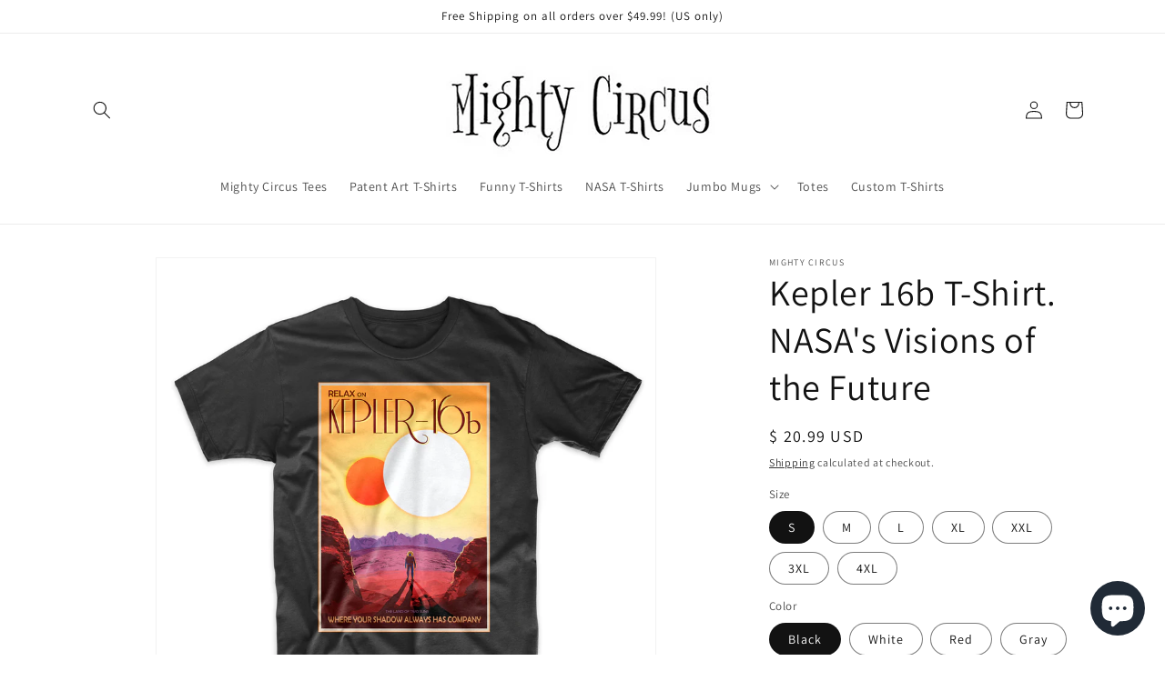

--- FILE ---
content_type: text/html; charset=utf-8
request_url: https://www.mightycircus.com/products/kepler-16b-t-shirt-nasas-visions-of-the-future-poster-art-tee-solar-system-space-travel-soft-cotton-tee-black-white-red-or-gray
body_size: 41971
content:
<!doctype html>
<html class="no-js" lang="en">
  <head>
    <meta charset="utf-8">
    <meta http-equiv="X-UA-Compatible" content="IE=edge">
    <meta name="viewport" content="width=device-width,initial-scale=1">
    <meta name="theme-color" content="">
    <link rel="canonical" href="https://www.mightycircus.com/products/kepler-16b-t-shirt-nasas-visions-of-the-future-poster-art-tee-solar-system-space-travel-soft-cotton-tee-black-white-red-or-gray"><link rel="icon" type="image/png" href="//www.mightycircus.com/cdn/shop/files/circus_tent.png?crop=center&height=32&v=1688770336&width=32"><link rel="preconnect" href="https://fonts.shopifycdn.com" crossorigin><title>
      Kepler 16b T-Shirt. NASA&#39;s Visions of the Future
 &ndash; Mighty Circus</title>

    
      <meta name="description" content="Kepler 16b T-Shirt from NASA&#39;s Visions of the Future Poster Art series.Like Luke Skywalker&#39;s planet &quot;Tatooine&quot; in Star Wars, Kepler-16b orbits a pair of stars. Depicted here as a terrestrial planet, Kepler-16b might also be a gas giant like Saturn. Prospects for life on this unusual world aren&#39;t good, as it has a tempe">
    

    

<meta property="og:site_name" content="Mighty Circus">
<meta property="og:url" content="https://www.mightycircus.com/products/kepler-16b-t-shirt-nasas-visions-of-the-future-poster-art-tee-solar-system-space-travel-soft-cotton-tee-black-white-red-or-gray">
<meta property="og:title" content="Kepler 16b T-Shirt. NASA&#39;s Visions of the Future">
<meta property="og:type" content="product">
<meta property="og:description" content="Kepler 16b T-Shirt from NASA&#39;s Visions of the Future Poster Art series.Like Luke Skywalker&#39;s planet &quot;Tatooine&quot; in Star Wars, Kepler-16b orbits a pair of stars. Depicted here as a terrestrial planet, Kepler-16b might also be a gas giant like Saturn. Prospects for life on this unusual world aren&#39;t good, as it has a tempe"><meta property="og:image" content="http://www.mightycircus.com/cdn/shop/products/Kepler-16b-black.jpg?v=1527123081">
  <meta property="og:image:secure_url" content="https://www.mightycircus.com/cdn/shop/products/Kepler-16b-black.jpg?v=1527123081">
  <meta property="og:image:width" content="3600">
  <meta property="og:image:height" content="3600"><meta property="og:price:amount" content="20.99">
  <meta property="og:price:currency" content="USD"><meta name="twitter:card" content="summary_large_image">
<meta name="twitter:title" content="Kepler 16b T-Shirt. NASA&#39;s Visions of the Future">
<meta name="twitter:description" content="Kepler 16b T-Shirt from NASA&#39;s Visions of the Future Poster Art series.Like Luke Skywalker&#39;s planet &quot;Tatooine&quot; in Star Wars, Kepler-16b orbits a pair of stars. Depicted here as a terrestrial planet, Kepler-16b might also be a gas giant like Saturn. Prospects for life on this unusual world aren&#39;t good, as it has a tempe">


    <script src="//www.mightycircus.com/cdn/shop/t/17/assets/constants.js?v=58251544750838685771688163470" defer="defer"></script>
    <script src="//www.mightycircus.com/cdn/shop/t/17/assets/pubsub.js?v=158357773527763999511688163471" defer="defer"></script>
    <script src="//www.mightycircus.com/cdn/shop/t/17/assets/global.js?v=139248116715221171191688163471" defer="defer"></script><script src="//www.mightycircus.com/cdn/shop/t/17/assets/animations.js?v=114255849464433187621688163469" defer="defer"></script><script>window.performance && window.performance.mark && window.performance.mark('shopify.content_for_header.start');</script><meta name="google-site-verification" content="aqVjCO_UK0hCMjRt876aNPkAMLz3TEYUK4gA2BFExkQ">
<meta id="shopify-digital-wallet" name="shopify-digital-wallet" content="/6555161/digital_wallets/dialog">
<meta name="shopify-checkout-api-token" content="ad306e3e080f8de5b7ecd096a3f15b07">
<meta id="in-context-paypal-metadata" data-shop-id="6555161" data-venmo-supported="false" data-environment="production" data-locale="en_US" data-paypal-v4="true" data-currency="USD">
<link rel="alternate" type="application/json+oembed" href="https://www.mightycircus.com/products/kepler-16b-t-shirt-nasas-visions-of-the-future-poster-art-tee-solar-system-space-travel-soft-cotton-tee-black-white-red-or-gray.oembed">
<script async="async" src="/checkouts/internal/preloads.js?locale=en-US"></script>
<script id="shopify-features" type="application/json">{"accessToken":"ad306e3e080f8de5b7ecd096a3f15b07","betas":["rich-media-storefront-analytics"],"domain":"www.mightycircus.com","predictiveSearch":true,"shopId":6555161,"locale":"en"}</script>
<script>var Shopify = Shopify || {};
Shopify.shop = "mighty-circus.myshopify.com";
Shopify.locale = "en";
Shopify.currency = {"active":"USD","rate":"1.0"};
Shopify.country = "US";
Shopify.theme = {"name":"Dawn","id":153084330281,"schema_name":"Dawn","schema_version":"10.0.0","theme_store_id":887,"role":"main"};
Shopify.theme.handle = "null";
Shopify.theme.style = {"id":null,"handle":null};
Shopify.cdnHost = "www.mightycircus.com/cdn";
Shopify.routes = Shopify.routes || {};
Shopify.routes.root = "/";</script>
<script type="module">!function(o){(o.Shopify=o.Shopify||{}).modules=!0}(window);</script>
<script>!function(o){function n(){var o=[];function n(){o.push(Array.prototype.slice.apply(arguments))}return n.q=o,n}var t=o.Shopify=o.Shopify||{};t.loadFeatures=n(),t.autoloadFeatures=n()}(window);</script>
<script id="shop-js-analytics" type="application/json">{"pageType":"product"}</script>
<script defer="defer" async type="module" src="//www.mightycircus.com/cdn/shopifycloud/shop-js/modules/v2/client.init-shop-cart-sync_BT-GjEfc.en.esm.js"></script>
<script defer="defer" async type="module" src="//www.mightycircus.com/cdn/shopifycloud/shop-js/modules/v2/chunk.common_D58fp_Oc.esm.js"></script>
<script defer="defer" async type="module" src="//www.mightycircus.com/cdn/shopifycloud/shop-js/modules/v2/chunk.modal_xMitdFEc.esm.js"></script>
<script type="module">
  await import("//www.mightycircus.com/cdn/shopifycloud/shop-js/modules/v2/client.init-shop-cart-sync_BT-GjEfc.en.esm.js");
await import("//www.mightycircus.com/cdn/shopifycloud/shop-js/modules/v2/chunk.common_D58fp_Oc.esm.js");
await import("//www.mightycircus.com/cdn/shopifycloud/shop-js/modules/v2/chunk.modal_xMitdFEc.esm.js");

  window.Shopify.SignInWithShop?.initShopCartSync?.({"fedCMEnabled":true,"windoidEnabled":true});

</script>
<script id="__st">var __st={"a":6555161,"offset":-18000,"reqid":"2a89bfbe-8522-468e-ad55-290b5bfb1dab-1769098928","pageurl":"www.mightycircus.com\/products\/kepler-16b-t-shirt-nasas-visions-of-the-future-poster-art-tee-solar-system-space-travel-soft-cotton-tee-black-white-red-or-gray","u":"ce1ddd761871","p":"product","rtyp":"product","rid":8081656454};</script>
<script>window.ShopifyPaypalV4VisibilityTracking = true;</script>
<script id="captcha-bootstrap">!function(){'use strict';const t='contact',e='account',n='new_comment',o=[[t,t],['blogs',n],['comments',n],[t,'customer']],c=[[e,'customer_login'],[e,'guest_login'],[e,'recover_customer_password'],[e,'create_customer']],r=t=>t.map((([t,e])=>`form[action*='/${t}']:not([data-nocaptcha='true']) input[name='form_type'][value='${e}']`)).join(','),a=t=>()=>t?[...document.querySelectorAll(t)].map((t=>t.form)):[];function s(){const t=[...o],e=r(t);return a(e)}const i='password',u='form_key',d=['recaptcha-v3-token','g-recaptcha-response','h-captcha-response',i],f=()=>{try{return window.sessionStorage}catch{return}},m='__shopify_v',_=t=>t.elements[u];function p(t,e,n=!1){try{const o=window.sessionStorage,c=JSON.parse(o.getItem(e)),{data:r}=function(t){const{data:e,action:n}=t;return t[m]||n?{data:e,action:n}:{data:t,action:n}}(c);for(const[e,n]of Object.entries(r))t.elements[e]&&(t.elements[e].value=n);n&&o.removeItem(e)}catch(o){console.error('form repopulation failed',{error:o})}}const l='form_type',E='cptcha';function T(t){t.dataset[E]=!0}const w=window,h=w.document,L='Shopify',v='ce_forms',y='captcha';let A=!1;((t,e)=>{const n=(g='f06e6c50-85a8-45c8-87d0-21a2b65856fe',I='https://cdn.shopify.com/shopifycloud/storefront-forms-hcaptcha/ce_storefront_forms_captcha_hcaptcha.v1.5.2.iife.js',D={infoText:'Protected by hCaptcha',privacyText:'Privacy',termsText:'Terms'},(t,e,n)=>{const o=w[L][v],c=o.bindForm;if(c)return c(t,g,e,D).then(n);var r;o.q.push([[t,g,e,D],n]),r=I,A||(h.body.append(Object.assign(h.createElement('script'),{id:'captcha-provider',async:!0,src:r})),A=!0)});var g,I,D;w[L]=w[L]||{},w[L][v]=w[L][v]||{},w[L][v].q=[],w[L][y]=w[L][y]||{},w[L][y].protect=function(t,e){n(t,void 0,e),T(t)},Object.freeze(w[L][y]),function(t,e,n,w,h,L){const[v,y,A,g]=function(t,e,n){const i=e?o:[],u=t?c:[],d=[...i,...u],f=r(d),m=r(i),_=r(d.filter((([t,e])=>n.includes(e))));return[a(f),a(m),a(_),s()]}(w,h,L),I=t=>{const e=t.target;return e instanceof HTMLFormElement?e:e&&e.form},D=t=>v().includes(t);t.addEventListener('submit',(t=>{const e=I(t);if(!e)return;const n=D(e)&&!e.dataset.hcaptchaBound&&!e.dataset.recaptchaBound,o=_(e),c=g().includes(e)&&(!o||!o.value);(n||c)&&t.preventDefault(),c&&!n&&(function(t){try{if(!f())return;!function(t){const e=f();if(!e)return;const n=_(t);if(!n)return;const o=n.value;o&&e.removeItem(o)}(t);const e=Array.from(Array(32),(()=>Math.random().toString(36)[2])).join('');!function(t,e){_(t)||t.append(Object.assign(document.createElement('input'),{type:'hidden',name:u})),t.elements[u].value=e}(t,e),function(t,e){const n=f();if(!n)return;const o=[...t.querySelectorAll(`input[type='${i}']`)].map((({name:t})=>t)),c=[...d,...o],r={};for(const[a,s]of new FormData(t).entries())c.includes(a)||(r[a]=s);n.setItem(e,JSON.stringify({[m]:1,action:t.action,data:r}))}(t,e)}catch(e){console.error('failed to persist form',e)}}(e),e.submit())}));const S=(t,e)=>{t&&!t.dataset[E]&&(n(t,e.some((e=>e===t))),T(t))};for(const o of['focusin','change'])t.addEventListener(o,(t=>{const e=I(t);D(e)&&S(e,y())}));const B=e.get('form_key'),M=e.get(l),P=B&&M;t.addEventListener('DOMContentLoaded',(()=>{const t=y();if(P)for(const e of t)e.elements[l].value===M&&p(e,B);[...new Set([...A(),...v().filter((t=>'true'===t.dataset.shopifyCaptcha))])].forEach((e=>S(e,t)))}))}(h,new URLSearchParams(w.location.search),n,t,e,['guest_login'])})(!0,!0)}();</script>
<script integrity="sha256-4kQ18oKyAcykRKYeNunJcIwy7WH5gtpwJnB7kiuLZ1E=" data-source-attribution="shopify.loadfeatures" defer="defer" src="//www.mightycircus.com/cdn/shopifycloud/storefront/assets/storefront/load_feature-a0a9edcb.js" crossorigin="anonymous"></script>
<script data-source-attribution="shopify.dynamic_checkout.dynamic.init">var Shopify=Shopify||{};Shopify.PaymentButton=Shopify.PaymentButton||{isStorefrontPortableWallets:!0,init:function(){window.Shopify.PaymentButton.init=function(){};var t=document.createElement("script");t.src="https://www.mightycircus.com/cdn/shopifycloud/portable-wallets/latest/portable-wallets.en.js",t.type="module",document.head.appendChild(t)}};
</script>
<script data-source-attribution="shopify.dynamic_checkout.buyer_consent">
  function portableWalletsHideBuyerConsent(e){var t=document.getElementById("shopify-buyer-consent"),n=document.getElementById("shopify-subscription-policy-button");t&&n&&(t.classList.add("hidden"),t.setAttribute("aria-hidden","true"),n.removeEventListener("click",e))}function portableWalletsShowBuyerConsent(e){var t=document.getElementById("shopify-buyer-consent"),n=document.getElementById("shopify-subscription-policy-button");t&&n&&(t.classList.remove("hidden"),t.removeAttribute("aria-hidden"),n.addEventListener("click",e))}window.Shopify?.PaymentButton&&(window.Shopify.PaymentButton.hideBuyerConsent=portableWalletsHideBuyerConsent,window.Shopify.PaymentButton.showBuyerConsent=portableWalletsShowBuyerConsent);
</script>
<script>
  function portableWalletsCleanup(e){e&&e.src&&console.error("Failed to load portable wallets script "+e.src);var t=document.querySelectorAll("shopify-accelerated-checkout .shopify-payment-button__skeleton, shopify-accelerated-checkout-cart .wallet-cart-button__skeleton"),e=document.getElementById("shopify-buyer-consent");for(let e=0;e<t.length;e++)t[e].remove();e&&e.remove()}function portableWalletsNotLoadedAsModule(e){e instanceof ErrorEvent&&"string"==typeof e.message&&e.message.includes("import.meta")&&"string"==typeof e.filename&&e.filename.includes("portable-wallets")&&(window.removeEventListener("error",portableWalletsNotLoadedAsModule),window.Shopify.PaymentButton.failedToLoad=e,"loading"===document.readyState?document.addEventListener("DOMContentLoaded",window.Shopify.PaymentButton.init):window.Shopify.PaymentButton.init())}window.addEventListener("error",portableWalletsNotLoadedAsModule);
</script>

<script type="module" src="https://www.mightycircus.com/cdn/shopifycloud/portable-wallets/latest/portable-wallets.en.js" onError="portableWalletsCleanup(this)" crossorigin="anonymous"></script>
<script nomodule>
  document.addEventListener("DOMContentLoaded", portableWalletsCleanup);
</script>

<link id="shopify-accelerated-checkout-styles" rel="stylesheet" media="screen" href="https://www.mightycircus.com/cdn/shopifycloud/portable-wallets/latest/accelerated-checkout-backwards-compat.css" crossorigin="anonymous">
<style id="shopify-accelerated-checkout-cart">
        #shopify-buyer-consent {
  margin-top: 1em;
  display: inline-block;
  width: 100%;
}

#shopify-buyer-consent.hidden {
  display: none;
}

#shopify-subscription-policy-button {
  background: none;
  border: none;
  padding: 0;
  text-decoration: underline;
  font-size: inherit;
  cursor: pointer;
}

#shopify-subscription-policy-button::before {
  box-shadow: none;
}

      </style>
<script id="sections-script" data-sections="header" defer="defer" src="//www.mightycircus.com/cdn/shop/t/17/compiled_assets/scripts.js?v=136"></script>
<script>window.performance && window.performance.mark && window.performance.mark('shopify.content_for_header.end');</script>


    <style data-shopify>
      @font-face {
  font-family: Assistant;
  font-weight: 400;
  font-style: normal;
  font-display: swap;
  src: url("//www.mightycircus.com/cdn/fonts/assistant/assistant_n4.9120912a469cad1cc292572851508ca49d12e768.woff2") format("woff2"),
       url("//www.mightycircus.com/cdn/fonts/assistant/assistant_n4.6e9875ce64e0fefcd3f4446b7ec9036b3ddd2985.woff") format("woff");
}

      @font-face {
  font-family: Assistant;
  font-weight: 700;
  font-style: normal;
  font-display: swap;
  src: url("//www.mightycircus.com/cdn/fonts/assistant/assistant_n7.bf44452348ec8b8efa3aa3068825305886b1c83c.woff2") format("woff2"),
       url("//www.mightycircus.com/cdn/fonts/assistant/assistant_n7.0c887fee83f6b3bda822f1150b912c72da0f7b64.woff") format("woff");
}

      
      
      @font-face {
  font-family: Assistant;
  font-weight: 400;
  font-style: normal;
  font-display: swap;
  src: url("//www.mightycircus.com/cdn/fonts/assistant/assistant_n4.9120912a469cad1cc292572851508ca49d12e768.woff2") format("woff2"),
       url("//www.mightycircus.com/cdn/fonts/assistant/assistant_n4.6e9875ce64e0fefcd3f4446b7ec9036b3ddd2985.woff") format("woff");
}


      
        :root,
        .color-background-1 {
          --color-background: 255,255,255;
        
          --gradient-background: #ffffff;
        
        --color-foreground: 18,18,18;
        --color-shadow: 18,18,18;
        --color-button: 18,18,18;
        --color-button-text: 255,255,255;
        --color-secondary-button: 255,255,255;
        --color-secondary-button-text: 18,18,18;
        --color-link: 18,18,18;
        --color-badge-foreground: 18,18,18;
        --color-badge-background: 255,255,255;
        --color-badge-border: 18,18,18;
        --payment-terms-background-color: rgb(255 255 255);
      }
      
        
        .color-background-2 {
          --color-background: 243,243,243;
        
          --gradient-background: #f3f3f3;
        
        --color-foreground: 18,18,18;
        --color-shadow: 18,18,18;
        --color-button: 18,18,18;
        --color-button-text: 243,243,243;
        --color-secondary-button: 243,243,243;
        --color-secondary-button-text: 18,18,18;
        --color-link: 18,18,18;
        --color-badge-foreground: 18,18,18;
        --color-badge-background: 243,243,243;
        --color-badge-border: 18,18,18;
        --payment-terms-background-color: rgb(243 243 243);
      }
      
        
        .color-inverse {
          --color-background: 36,40,51;
        
          --gradient-background: #242833;
        
        --color-foreground: 255,255,255;
        --color-shadow: 18,18,18;
        --color-button: 255,255,255;
        --color-button-text: 0,0,0;
        --color-secondary-button: 36,40,51;
        --color-secondary-button-text: 255,255,255;
        --color-link: 255,255,255;
        --color-badge-foreground: 255,255,255;
        --color-badge-background: 36,40,51;
        --color-badge-border: 255,255,255;
        --payment-terms-background-color: rgb(36 40 51);
      }
      
        
        .color-accent-1 {
          --color-background: 18,18,18;
        
          --gradient-background: #121212;
        
        --color-foreground: 255,255,255;
        --color-shadow: 18,18,18;
        --color-button: 255,255,255;
        --color-button-text: 18,18,18;
        --color-secondary-button: 18,18,18;
        --color-secondary-button-text: 255,255,255;
        --color-link: 255,255,255;
        --color-badge-foreground: 255,255,255;
        --color-badge-background: 18,18,18;
        --color-badge-border: 255,255,255;
        --payment-terms-background-color: rgb(18 18 18);
      }
      
        
        .color-accent-2 {
          --color-background: 51,79,180;
        
          --gradient-background: #334fb4;
        
        --color-foreground: 255,255,255;
        --color-shadow: 18,18,18;
        --color-button: 255,255,255;
        --color-button-text: 51,79,180;
        --color-secondary-button: 51,79,180;
        --color-secondary-button-text: 255,255,255;
        --color-link: 255,255,255;
        --color-badge-foreground: 255,255,255;
        --color-badge-background: 51,79,180;
        --color-badge-border: 255,255,255;
        --payment-terms-background-color: rgb(51 79 180);
      }
      

      body, .color-background-1, .color-background-2, .color-inverse, .color-accent-1, .color-accent-2 {
        color: rgba(var(--color-foreground), 0.75);
        background-color: rgb(var(--color-background));
      }

      :root {
        --font-body-family: Assistant, sans-serif;
        --font-body-style: normal;
        --font-body-weight: 400;
        --font-body-weight-bold: 700;

        --font-heading-family: Assistant, sans-serif;
        --font-heading-style: normal;
        --font-heading-weight: 400;

        --font-body-scale: 1.0;
        --font-heading-scale: 1.0;

        --media-padding: px;
        --media-border-opacity: 0.05;
        --media-border-width: 1px;
        --media-radius: 0px;
        --media-shadow-opacity: 0.0;
        --media-shadow-horizontal-offset: 0px;
        --media-shadow-vertical-offset: 4px;
        --media-shadow-blur-radius: 5px;
        --media-shadow-visible: 0;

        --page-width: 120rem;
        --page-width-margin: 0rem;

        --product-card-image-padding: 0.0rem;
        --product-card-corner-radius: 0.0rem;
        --product-card-text-alignment: left;
        --product-card-border-width: 0.0rem;
        --product-card-border-opacity: 0.1;
        --product-card-shadow-opacity: 0.0;
        --product-card-shadow-visible: 0;
        --product-card-shadow-horizontal-offset: 0.0rem;
        --product-card-shadow-vertical-offset: 0.4rem;
        --product-card-shadow-blur-radius: 0.5rem;

        --collection-card-image-padding: 0.0rem;
        --collection-card-corner-radius: 0.0rem;
        --collection-card-text-alignment: left;
        --collection-card-border-width: 0.0rem;
        --collection-card-border-opacity: 0.1;
        --collection-card-shadow-opacity: 0.0;
        --collection-card-shadow-visible: 0;
        --collection-card-shadow-horizontal-offset: 0.0rem;
        --collection-card-shadow-vertical-offset: 0.4rem;
        --collection-card-shadow-blur-radius: 0.5rem;

        --blog-card-image-padding: 0.0rem;
        --blog-card-corner-radius: 0.0rem;
        --blog-card-text-alignment: left;
        --blog-card-border-width: 0.0rem;
        --blog-card-border-opacity: 0.1;
        --blog-card-shadow-opacity: 0.0;
        --blog-card-shadow-visible: 0;
        --blog-card-shadow-horizontal-offset: 0.0rem;
        --blog-card-shadow-vertical-offset: 0.4rem;
        --blog-card-shadow-blur-radius: 0.5rem;

        --badge-corner-radius: 4.0rem;

        --popup-border-width: 1px;
        --popup-border-opacity: 0.1;
        --popup-corner-radius: 0px;
        --popup-shadow-opacity: 0.0;
        --popup-shadow-horizontal-offset: 0px;
        --popup-shadow-vertical-offset: 4px;
        --popup-shadow-blur-radius: 5px;

        --drawer-border-width: 1px;
        --drawer-border-opacity: 0.1;
        --drawer-shadow-opacity: 0.0;
        --drawer-shadow-horizontal-offset: 0px;
        --drawer-shadow-vertical-offset: 4px;
        --drawer-shadow-blur-radius: 5px;

        --spacing-sections-desktop: 0px;
        --spacing-sections-mobile: 0px;

        --grid-desktop-vertical-spacing: 8px;
        --grid-desktop-horizontal-spacing: 8px;
        --grid-mobile-vertical-spacing: 4px;
        --grid-mobile-horizontal-spacing: 4px;

        --text-boxes-border-opacity: 0.1;
        --text-boxes-border-width: 0px;
        --text-boxes-radius: 0px;
        --text-boxes-shadow-opacity: 0.0;
        --text-boxes-shadow-visible: 0;
        --text-boxes-shadow-horizontal-offset: 0px;
        --text-boxes-shadow-vertical-offset: 4px;
        --text-boxes-shadow-blur-radius: 5px;

        --buttons-radius: 10px;
        --buttons-radius-outset: 11px;
        --buttons-border-width: 1px;
        --buttons-border-opacity: 1.0;
        --buttons-shadow-opacity: 0.5;
        --buttons-shadow-visible: 1;
        --buttons-shadow-horizontal-offset: 0px;
        --buttons-shadow-vertical-offset: 4px;
        --buttons-shadow-blur-radius: 5px;
        --buttons-border-offset: 0.3px;

        --inputs-radius: 0px;
        --inputs-border-width: 1px;
        --inputs-border-opacity: 0.55;
        --inputs-shadow-opacity: 0.0;
        --inputs-shadow-horizontal-offset: 0px;
        --inputs-margin-offset: 0px;
        --inputs-shadow-vertical-offset: 4px;
        --inputs-shadow-blur-radius: 5px;
        --inputs-radius-outset: 0px;

        --variant-pills-radius: 40px;
        --variant-pills-border-width: 1px;
        --variant-pills-border-opacity: 0.55;
        --variant-pills-shadow-opacity: 0.0;
        --variant-pills-shadow-horizontal-offset: 0px;
        --variant-pills-shadow-vertical-offset: 4px;
        --variant-pills-shadow-blur-radius: 5px;
      }

      *,
      *::before,
      *::after {
        box-sizing: inherit;
      }

      html {
        box-sizing: border-box;
        font-size: calc(var(--font-body-scale) * 62.5%);
        height: 100%;
      }

      body {
        display: grid;
        grid-template-rows: auto auto 1fr auto;
        grid-template-columns: 100%;
        min-height: 100%;
        margin: 0;
        font-size: 1.5rem;
        letter-spacing: 0.06rem;
        line-height: calc(1 + 0.8 / var(--font-body-scale));
        font-family: var(--font-body-family);
        font-style: var(--font-body-style);
        font-weight: var(--font-body-weight);
      }

      @media screen and (min-width: 750px) {
        body {
          font-size: 1.6rem;
        }
      }
    </style>

    <link href="//www.mightycircus.com/cdn/shop/t/17/assets/base.css?v=117828829876360325261688163469" rel="stylesheet" type="text/css" media="all" />
<link rel="preload" as="font" href="//www.mightycircus.com/cdn/fonts/assistant/assistant_n4.9120912a469cad1cc292572851508ca49d12e768.woff2" type="font/woff2" crossorigin><link rel="preload" as="font" href="//www.mightycircus.com/cdn/fonts/assistant/assistant_n4.9120912a469cad1cc292572851508ca49d12e768.woff2" type="font/woff2" crossorigin><link
        rel="stylesheet"
        href="//www.mightycircus.com/cdn/shop/t/17/assets/component-predictive-search.css?v=118923337488134913561688163470"
        media="print"
        onload="this.media='all'"
      ><script>
      document.documentElement.className = document.documentElement.className.replace('no-js', 'js');
      if (Shopify.designMode) {
        document.documentElement.classList.add('shopify-design-mode');
      }
    </script>
  
<script>
    
    
    
    
    var gsf_conversion_data = {page_type : 'product', event : 'view_item', data : {product_data : [{variant_id : 26555355334, product_id : 8081656454, name : "Kepler 16b T-Shirt. NASA&#39;s Visions of the Future", price : "20.99", currency : "USD", sku : "d87fee61019ec0d3bb7860308dce0358", brand : "Mighty Circus", variant : "S / Black", category : "Mighty Circus Tee", quantity : "98" }], total_price : "20.99", shop_currency : "USD"}};
    
</script>
<script type="text/javascript">
  window.Rivo = window.Rivo || {};
  window.Rivo.common = window.Rivo.common || {};
  window.Rivo.common.shop = {
    permanent_domain: 'mighty-circus.myshopify.com',
    currency: "USD",
    money_format: "$ {{amount}}",
    id: 6555161
  };
  

  window.Rivo.common.template = 'product';
  window.Rivo.common.cart = {};
  window.Rivo.common.vapid_public_key = "BJuXCmrtTK335SuczdNVYrGVtP_WXn4jImChm49st7K7z7e8gxSZUKk4DhUpk8j2Xpiw5G4-ylNbMKLlKkUEU98=";
  window.Rivo.global_config = {"asset_urls":{"loy":{"api_js":"https:\/\/cdn.shopify.com\/s\/files\/1\/0194\/1736\/6592\/t\/1\/assets\/ba_rivo_api.js?v=1689019862","init_js":"https:\/\/cdn.shopify.com\/s\/files\/1\/0194\/1736\/6592\/t\/1\/assets\/ba_loy_init.js?v=1689019851","referrals_js":"https:\/\/cdn.shopify.com\/s\/files\/1\/0194\/1736\/6592\/t\/1\/assets\/ba_loy_referrals.js?v=1689019858","referrals_css":"https:\/\/cdn.shopify.com\/s\/files\/1\/0194\/1736\/6592\/t\/1\/assets\/ba_loy_referrals.css?v=1678639051","widget_js":"https:\/\/cdn.shopify.com\/s\/files\/1\/0194\/1736\/6592\/t\/1\/assets\/ba_loy_widget.js?v=1689019853","widget_css":"https:\/\/cdn.shopify.com\/s\/files\/1\/0194\/1736\/6592\/t\/1\/assets\/ba_loy_widget.css?v=1673976822","page_init_js":"https:\/\/cdn.shopify.com\/s\/files\/1\/0194\/1736\/6592\/t\/1\/assets\/ba_loy_page_init.js?v=1689019854","page_widget_js":"https:\/\/cdn.shopify.com\/s\/files\/1\/0194\/1736\/6592\/t\/1\/assets\/ba_loy_page_widget.js?v=1689019856","page_widget_css":"https:\/\/cdn.shopify.com\/s\/files\/1\/0194\/1736\/6592\/t\/1\/assets\/ba_loy_page.css?v=1673976829","page_preview_js":"\/assets\/msg\/loy_page_preview.js"},"rev":{"init_js":"https:\/\/cdn.shopify.com\/s\/files\/1\/0194\/1736\/6592\/t\/1\/assets\/ba_rev_init.js?v=1689014017","display_js":"https:\/\/cdn.shopify.com\/s\/files\/1\/0194\/1736\/6592\/t\/1\/assets\/ba_rev_display.js?v=1689014020","modal_js":"https:\/\/cdn.shopify.com\/s\/files\/1\/0194\/1736\/6592\/t\/1\/assets\/ba_rev_modal.js?v=1689014019","widget_css":"https:\/\/cdn.shopify.com\/s\/files\/1\/0194\/1736\/6592\/t\/1\/assets\/ba_rev_widget.css?v=1680320455","modal_css":"https:\/\/cdn.shopify.com\/s\/files\/1\/0194\/1736\/6592\/t\/1\/assets\/ba_rev_modal.css?v=1680295707"},"pu":{"init_js":"https:\/\/cdn.shopify.com\/s\/files\/1\/0194\/1736\/6592\/t\/1\/assets\/ba_pu_init.js?v=1635877170"},"widgets":{"init_js":"https:\/\/cdn.shopify.com\/s\/files\/1\/0194\/1736\/6592\/t\/1\/assets\/ba_widget_init.js?v=1679987682","modal_js":"https:\/\/cdn.shopify.com\/s\/files\/1\/0194\/1736\/6592\/t\/1\/assets\/ba_widget_modal.js?v=1679987684","modal_css":"https:\/\/cdn.shopify.com\/s\/files\/1\/0194\/1736\/6592\/t\/1\/assets\/ba_widget_modal.css?v=1654723622"},"forms":{"init_js":"https:\/\/cdn.shopify.com\/s\/files\/1\/0194\/1736\/6592\/t\/1\/assets\/ba_forms_init.js?v=1689019859","widget_js":"https:\/\/cdn.shopify.com\/s\/files\/1\/0194\/1736\/6592\/t\/1\/assets\/ba_forms_widget.js?v=1689019860","forms_css":"https:\/\/cdn.shopify.com\/s\/files\/1\/0194\/1736\/6592\/t\/1\/assets\/ba_forms.css?v=1654711758"},"global":{"helper_js":"https:\/\/cdn.shopify.com\/s\/files\/1\/0194\/1736\/6592\/t\/1\/assets\/ba_tracking.js?v=1680229884"}},"proxy_paths":{"pop":"\/apps\/ba-pop","app_metrics":"\/apps\/ba-pop\/app_metrics","push_subscription":"\/apps\/ba-pop\/push"},"aat":["pop"],"pv":false,"sts":false,"bam":false,"batc":false,"base_money_format":"$ {{amount}}","loy_js_api_enabled":false,"shop":{"name":"Mighty Circus","domain":"www.mightycircus.com"}};

  
    if (window.Rivo.common.template == 'product'){
      window.Rivo.common.product = {
        id: 8081656454, price: 2099, handle: "kepler-16b-t-shirt-nasas-visions-of-the-future-poster-art-tee-solar-system-space-travel-soft-cotton-tee-black-white-red-or-gray", tags: ["Adult","NASA"],
        available: true, title: "Kepler 16b T-Shirt. NASA's Visions of the Future", variants: [{"id":26555355334,"title":"S \/ Black","option1":"S","option2":"Black","option3":null,"sku":"d87fee61019ec0d3bb7860308dce0358","requires_shipping":true,"taxable":true,"featured_image":{"id":28483243398,"product_id":8081656454,"position":1,"created_at":"2017-08-08T14:54:43-04:00","updated_at":"2018-05-23T20:51:21-04:00","alt":"Kepler 16b T-Shirt. NASA's Visions of the Future - Mighty Circus","width":3600,"height":3600,"src":"\/\/www.mightycircus.com\/cdn\/shop\/products\/Kepler-16b-black.jpg?v=1527123081","variant_ids":[26555355334]},"available":true,"name":"Kepler 16b T-Shirt. NASA's Visions of the Future - S \/ Black","public_title":"S \/ Black","options":["S","Black"],"price":2099,"weight":226,"compare_at_price":null,"inventory_quantity":20,"inventory_management":"shopify","inventory_policy":"continue","barcode":"723549723246","featured_media":{"alt":"Kepler 16b T-Shirt. NASA's Visions of the Future - Mighty Circus","id":93393551441,"position":1,"preview_image":{"aspect_ratio":1.0,"height":3600,"width":3600,"src":"\/\/www.mightycircus.com\/cdn\/shop\/products\/Kepler-16b-black.jpg?v=1527123081"}},"requires_selling_plan":false,"selling_plan_allocations":[]},{"id":44948685702,"title":"S \/ White","option1":"S","option2":"White","option3":null,"sku":"c0dd023cd53ec12a994688b99c8df53a","requires_shipping":true,"taxable":true,"featured_image":null,"available":true,"name":"Kepler 16b T-Shirt. NASA's Visions of the Future - S \/ White","public_title":"S \/ White","options":["S","White"],"price":2099,"weight":226,"compare_at_price":null,"inventory_quantity":20,"inventory_management":"shopify","inventory_policy":"continue","barcode":"723549723253","requires_selling_plan":false,"selling_plan_allocations":[]},{"id":44948685830,"title":"S \/ Red","option1":"S","option2":"Red","option3":null,"sku":"68d78ed584b8f8ae3e74e006dd5ca01c","requires_shipping":true,"taxable":true,"featured_image":null,"available":true,"name":"Kepler 16b T-Shirt. NASA's Visions of the Future - S \/ Red","public_title":"S \/ Red","options":["S","Red"],"price":2099,"weight":226,"compare_at_price":null,"inventory_quantity":20,"inventory_management":"shopify","inventory_policy":"continue","barcode":"723549723260","requires_selling_plan":false,"selling_plan_allocations":[]},{"id":44948685958,"title":"S \/ Gray","option1":"S","option2":"Gray","option3":null,"sku":"538ab579e0992e05050d9f60dc9b9abe","requires_shipping":true,"taxable":true,"featured_image":null,"available":true,"name":"Kepler 16b T-Shirt. NASA's Visions of the Future - S \/ Gray","public_title":"S \/ Gray","options":["S","Gray"],"price":2099,"weight":226,"compare_at_price":null,"inventory_quantity":20,"inventory_management":"shopify","inventory_policy":"continue","barcode":"723549723277","requires_selling_plan":false,"selling_plan_allocations":[]},{"id":44948686086,"title":"M \/ Black","option1":"M","option2":"Black","option3":null,"sku":"9aaa6562c2633a9aa9fb2d4d629d0bab","requires_shipping":true,"taxable":true,"featured_image":null,"available":true,"name":"Kepler 16b T-Shirt. NASA's Visions of the Future - M \/ Black","public_title":"M \/ Black","options":["M","Black"],"price":2099,"weight":226,"compare_at_price":null,"inventory_quantity":20,"inventory_management":"shopify","inventory_policy":"continue","barcode":"723549723284","requires_selling_plan":false,"selling_plan_allocations":[]},{"id":44948686150,"title":"M \/ White","option1":"M","option2":"White","option3":null,"sku":"2dd3df1e48eb7c3a9ffa03fb614cfd31","requires_shipping":true,"taxable":true,"featured_image":null,"available":true,"name":"Kepler 16b T-Shirt. NASA's Visions of the Future - M \/ White","public_title":"M \/ White","options":["M","White"],"price":2099,"weight":226,"compare_at_price":null,"inventory_quantity":20,"inventory_management":"shopify","inventory_policy":"continue","barcode":"723549723291","requires_selling_plan":false,"selling_plan_allocations":[]},{"id":44948686214,"title":"M \/ Red","option1":"M","option2":"Red","option3":null,"sku":"f0c73cb2be45757c9881c37a06636a0c","requires_shipping":true,"taxable":true,"featured_image":null,"available":true,"name":"Kepler 16b T-Shirt. NASA's Visions of the Future - M \/ Red","public_title":"M \/ Red","options":["M","Red"],"price":2099,"weight":226,"compare_at_price":null,"inventory_quantity":20,"inventory_management":"shopify","inventory_policy":"continue","barcode":"723549723307","requires_selling_plan":false,"selling_plan_allocations":[]},{"id":44948686278,"title":"M \/ Gray","option1":"M","option2":"Gray","option3":null,"sku":"d870e69bba273e0bfe9ee52f75f2ab11","requires_shipping":true,"taxable":true,"featured_image":null,"available":true,"name":"Kepler 16b T-Shirt. NASA's Visions of the Future - M \/ Gray","public_title":"M \/ Gray","options":["M","Gray"],"price":2099,"weight":226,"compare_at_price":null,"inventory_quantity":20,"inventory_management":"shopify","inventory_policy":"continue","barcode":"723549723314","requires_selling_plan":false,"selling_plan_allocations":[]},{"id":44948686342,"title":"L \/ Black","option1":"L","option2":"Black","option3":null,"sku":"13bcf1e167be99856811bc696b9ea1b3","requires_shipping":true,"taxable":true,"featured_image":null,"available":true,"name":"Kepler 16b T-Shirt. NASA's Visions of the Future - L \/ Black","public_title":"L \/ Black","options":["L","Black"],"price":2099,"weight":226,"compare_at_price":null,"inventory_quantity":20,"inventory_management":"shopify","inventory_policy":"continue","barcode":"723549723321","requires_selling_plan":false,"selling_plan_allocations":[]},{"id":44948686406,"title":"L \/ White","option1":"L","option2":"White","option3":null,"sku":"4d29129b2654f6744cb138091e1035df","requires_shipping":true,"taxable":true,"featured_image":null,"available":true,"name":"Kepler 16b T-Shirt. NASA's Visions of the Future - L \/ White","public_title":"L \/ White","options":["L","White"],"price":2099,"weight":226,"compare_at_price":null,"inventory_quantity":20,"inventory_management":"shopify","inventory_policy":"continue","barcode":"723549723338","requires_selling_plan":false,"selling_plan_allocations":[]},{"id":44948686470,"title":"L \/ Red","option1":"L","option2":"Red","option3":null,"sku":"5cfe8acfb7bdc7ccbd9f40fe746a39ca","requires_shipping":true,"taxable":true,"featured_image":null,"available":true,"name":"Kepler 16b T-Shirt. NASA's Visions of the Future - L \/ Red","public_title":"L \/ Red","options":["L","Red"],"price":2099,"weight":226,"compare_at_price":null,"inventory_quantity":20,"inventory_management":"shopify","inventory_policy":"continue","barcode":"723549723345","requires_selling_plan":false,"selling_plan_allocations":[]},{"id":44948686534,"title":"L \/ Gray","option1":"L","option2":"Gray","option3":null,"sku":"3b992533c6ebf47a8cf0f1e6a7a344dd","requires_shipping":true,"taxable":true,"featured_image":null,"available":true,"name":"Kepler 16b T-Shirt. NASA's Visions of the Future - L \/ Gray","public_title":"L \/ Gray","options":["L","Gray"],"price":2099,"weight":226,"compare_at_price":null,"inventory_quantity":20,"inventory_management":"shopify","inventory_policy":"continue","barcode":"723549723352","requires_selling_plan":false,"selling_plan_allocations":[]},{"id":44948686598,"title":"XL \/ Black","option1":"XL","option2":"Black","option3":null,"sku":"024c7193b76e0736c453f32a8b4ab7e4","requires_shipping":true,"taxable":true,"featured_image":null,"available":true,"name":"Kepler 16b T-Shirt. NASA's Visions of the Future - XL \/ Black","public_title":"XL \/ Black","options":["XL","Black"],"price":2099,"weight":226,"compare_at_price":null,"inventory_quantity":20,"inventory_management":"shopify","inventory_policy":"continue","barcode":"723549723369","requires_selling_plan":false,"selling_plan_allocations":[]},{"id":44948686662,"title":"XL \/ White","option1":"XL","option2":"White","option3":null,"sku":"ee6b223643bc7528d1f546c7a4a7cef6","requires_shipping":true,"taxable":true,"featured_image":null,"available":true,"name":"Kepler 16b T-Shirt. NASA's Visions of the Future - XL \/ White","public_title":"XL \/ White","options":["XL","White"],"price":2099,"weight":226,"compare_at_price":null,"inventory_quantity":20,"inventory_management":"shopify","inventory_policy":"continue","barcode":"723549723376","requires_selling_plan":false,"selling_plan_allocations":[]},{"id":44948686726,"title":"XL \/ Red","option1":"XL","option2":"Red","option3":null,"sku":"0c186a6cff9e881911e1871fecbf3f0a","requires_shipping":true,"taxable":true,"featured_image":null,"available":true,"name":"Kepler 16b T-Shirt. NASA's Visions of the Future - XL \/ Red","public_title":"XL \/ Red","options":["XL","Red"],"price":2099,"weight":226,"compare_at_price":null,"inventory_quantity":20,"inventory_management":"shopify","inventory_policy":"continue","barcode":"723549723383","requires_selling_plan":false,"selling_plan_allocations":[]},{"id":44948686790,"title":"XL \/ Gray","option1":"XL","option2":"Gray","option3":null,"sku":"aae3dcd1d007a3ba14dffca9c3e5c1c2","requires_shipping":true,"taxable":true,"featured_image":null,"available":true,"name":"Kepler 16b T-Shirt. NASA's Visions of the Future - XL \/ Gray","public_title":"XL \/ Gray","options":["XL","Gray"],"price":2099,"weight":226,"compare_at_price":null,"inventory_quantity":20,"inventory_management":"shopify","inventory_policy":"continue","barcode":"723549723390","requires_selling_plan":false,"selling_plan_allocations":[]},{"id":44948686854,"title":"XXL \/ Black","option1":"XXL","option2":"Black","option3":null,"sku":"2210330f5456b34749a9b9b571dbfadb","requires_shipping":true,"taxable":true,"featured_image":null,"available":true,"name":"Kepler 16b T-Shirt. NASA's Visions of the Future - XXL \/ Black","public_title":"XXL \/ Black","options":["XXL","Black"],"price":2099,"weight":226,"compare_at_price":null,"inventory_quantity":20,"inventory_management":"shopify","inventory_policy":"continue","barcode":"723549723406","requires_selling_plan":false,"selling_plan_allocations":[]},{"id":44948686918,"title":"XXL \/ White","option1":"XXL","option2":"White","option3":null,"sku":"f90bf08435842a407bb4898c396c9b0c","requires_shipping":true,"taxable":true,"featured_image":null,"available":true,"name":"Kepler 16b T-Shirt. NASA's Visions of the Future - XXL \/ White","public_title":"XXL \/ White","options":["XXL","White"],"price":2099,"weight":226,"compare_at_price":null,"inventory_quantity":20,"inventory_management":"shopify","inventory_policy":"continue","barcode":"723549723413","requires_selling_plan":false,"selling_plan_allocations":[]},{"id":44948686982,"title":"XXL \/ Red","option1":"XXL","option2":"Red","option3":null,"sku":"84c1b676535ca6c4a19827be296b4670","requires_shipping":true,"taxable":true,"featured_image":null,"available":true,"name":"Kepler 16b T-Shirt. NASA's Visions of the Future - XXL \/ Red","public_title":"XXL \/ Red","options":["XXL","Red"],"price":2099,"weight":226,"compare_at_price":null,"inventory_quantity":20,"inventory_management":"shopify","inventory_policy":"continue","barcode":"723549723420","requires_selling_plan":false,"selling_plan_allocations":[]},{"id":44948687046,"title":"XXL \/ Gray","option1":"XXL","option2":"Gray","option3":null,"sku":"0ce247626612bef9fffd3ee3851cf701","requires_shipping":true,"taxable":true,"featured_image":null,"available":true,"name":"Kepler 16b T-Shirt. NASA's Visions of the Future - XXL \/ Gray","public_title":"XXL \/ Gray","options":["XXL","Gray"],"price":2099,"weight":226,"compare_at_price":null,"inventory_quantity":20,"inventory_management":"shopify","inventory_policy":"continue","barcode":"723549723437","requires_selling_plan":false,"selling_plan_allocations":[]},{"id":44948687110,"title":"3XL \/ Black","option1":"3XL","option2":"Black","option3":null,"sku":"41042e9371221f7bb478ea51dd2df480","requires_shipping":true,"taxable":true,"featured_image":null,"available":true,"name":"Kepler 16b T-Shirt. NASA's Visions of the Future - 3XL \/ Black","public_title":"3XL \/ Black","options":["3XL","Black"],"price":2099,"weight":226,"compare_at_price":null,"inventory_quantity":20,"inventory_management":"shopify","inventory_policy":"continue","barcode":"723549723444","requires_selling_plan":false,"selling_plan_allocations":[]},{"id":44948687174,"title":"3XL \/ White","option1":"3XL","option2":"White","option3":null,"sku":"5a6f2ecd0b17993c6b51efa93d0906be","requires_shipping":true,"taxable":true,"featured_image":null,"available":true,"name":"Kepler 16b T-Shirt. NASA's Visions of the Future - 3XL \/ White","public_title":"3XL \/ White","options":["3XL","White"],"price":2099,"weight":226,"compare_at_price":null,"inventory_quantity":20,"inventory_management":"shopify","inventory_policy":"continue","barcode":"723549723451","requires_selling_plan":false,"selling_plan_allocations":[]},{"id":44948687238,"title":"3XL \/ Red","option1":"3XL","option2":"Red","option3":null,"sku":"73fa37ddfa1bc1ffa1b27e8498388f63","requires_shipping":true,"taxable":true,"featured_image":null,"available":true,"name":"Kepler 16b T-Shirt. NASA's Visions of the Future - 3XL \/ Red","public_title":"3XL \/ Red","options":["3XL","Red"],"price":2099,"weight":226,"compare_at_price":null,"inventory_quantity":20,"inventory_management":"shopify","inventory_policy":"continue","barcode":"723549723468","requires_selling_plan":false,"selling_plan_allocations":[]},{"id":44948687302,"title":"3XL \/ Gray","option1":"3XL","option2":"Gray","option3":null,"sku":"c578d118ed71e3451d555488b61dcc40","requires_shipping":true,"taxable":true,"featured_image":null,"available":true,"name":"Kepler 16b T-Shirt. NASA's Visions of the Future - 3XL \/ Gray","public_title":"3XL \/ Gray","options":["3XL","Gray"],"price":2099,"weight":226,"compare_at_price":null,"inventory_quantity":20,"inventory_management":"shopify","inventory_policy":"continue","barcode":"723549723475","requires_selling_plan":false,"selling_plan_allocations":[]},{"id":44948687366,"title":"4XL \/ Black","option1":"4XL","option2":"Black","option3":null,"sku":"4c14fa1949f7e759078511a8448e069c","requires_shipping":true,"taxable":true,"featured_image":null,"available":true,"name":"Kepler 16b T-Shirt. NASA's Visions of the Future - 4XL \/ Black","public_title":"4XL \/ Black","options":["4XL","Black"],"price":2099,"weight":226,"compare_at_price":null,"inventory_quantity":20,"inventory_management":"shopify","inventory_policy":"continue","barcode":"723549723482","requires_selling_plan":false,"selling_plan_allocations":[]},{"id":44948687430,"title":"4XL \/ White","option1":"4XL","option2":"White","option3":null,"sku":"8b7f0b33671a8c1f74230ca10a6b5474","requires_shipping":true,"taxable":true,"featured_image":null,"available":true,"name":"Kepler 16b T-Shirt. NASA's Visions of the Future - 4XL \/ White","public_title":"4XL \/ White","options":["4XL","White"],"price":2099,"weight":226,"compare_at_price":null,"inventory_quantity":20,"inventory_management":"shopify","inventory_policy":"continue","barcode":"723549723499","requires_selling_plan":false,"selling_plan_allocations":[]},{"id":44948687494,"title":"4XL \/ Red","option1":"4XL","option2":"Red","option3":null,"sku":"90d23077e94570c38dd3d5b576feba81","requires_shipping":true,"taxable":true,"featured_image":null,"available":true,"name":"Kepler 16b T-Shirt. NASA's Visions of the Future - 4XL \/ Red","public_title":"4XL \/ Red","options":["4XL","Red"],"price":2099,"weight":226,"compare_at_price":null,"inventory_quantity":20,"inventory_management":"shopify","inventory_policy":"continue","barcode":"723549723505","requires_selling_plan":false,"selling_plan_allocations":[]},{"id":44948687686,"title":"4XL \/ Gray","option1":"4XL","option2":"Gray","option3":null,"sku":"555255ab71b1f48660cd1e134a8a59f7","requires_shipping":true,"taxable":true,"featured_image":null,"available":true,"name":"Kepler 16b T-Shirt. NASA's Visions of the Future - 4XL \/ Gray","public_title":"4XL \/ Gray","options":["4XL","Gray"],"price":2099,"weight":226,"compare_at_price":null,"inventory_quantity":20,"inventory_management":"shopify","inventory_policy":"continue","barcode":"723549723512","requires_selling_plan":false,"selling_plan_allocations":[]}]
      };
    }
  




    window.Rivo.widgets_config = {"id":101070,"active":false,"frequency_limit_amount":2,"frequency_limit_time_unit":"days","background_image":{"position":"none"},"initial_state":{"body":"Sign up and unlock your instant discount","title":"Get 10% off your order","cta_text":"Claim Discount","show_email":true,"action_text":"Saving...","footer_text":"You are signing up to receive communication via email and can unsubscribe at any time.","dismiss_text":"No thanks","email_placeholder":"Email Address","phone_placeholder":"Phone Number","show_phone_number":false},"success_state":{"body":"Thanks for subscribing. Copy your discount code and apply to your next order.","title":"Discount Unlocked 🎉","cta_text":"Continue shopping","cta_action":"dismiss"},"closed_state":{"action":"close_widget","font_size":"20","action_text":"GET 10% OFF","display_offset":"300","display_position":"left"},"error_state":{"submit_error":"Sorry, please try again later","invalid_email":"Please enter valid email address!","error_subscribing":"Error subscribing, try again later","already_registered":"You have already registered","invalid_phone_number":"Please enter valid phone number!"},"trigger":{"delay":0},"colors":{"link_color":"#4FC3F7","sticky_bar_bg":"#C62828","cta_font_color":"#fff","body_font_color":"#000","sticky_bar_text":"#fff","background_color":"#fff","error_background":"#ffdede","error_text_color":"#ff2626","title_font_color":"#000","footer_font_color":"#bbb","dismiss_font_color":"#bbb","cta_background_color":"#000","sticky_coupon_bar_bg":"#286ef8","sticky_coupon_bar_text":"#fff"},"sticky_coupon_bar":{},"display_style":{"font":"Arial","size":"regular","align":"center"},"dismissable":true,"has_background":false,"opt_in_channels":["email"],"rules":[],"widget_css":".powered_by_rivo{\n  display: block;\n}\n.ba_widget_main_design {\n  background: #fff;\n}\n.ba_widget_content{text-align: center}\n.ba_widget_parent{\n  font-family: Arial;\n}\n.ba_widget_parent.background{\n}\n.ba_widget_left_content{\n}\n.ba_widget_right_content{\n}\n#ba_widget_cta_button:disabled{\n  background: #000cc;\n}\n#ba_widget_cta_button{\n  background: #000;\n  color: #fff;\n}\n#ba_widget_cta_button:after {\n  background: #000e0;\n}\n.ba_initial_state_title, .ba_success_state_title{\n  color: #000;\n}\n.ba_initial_state_body, .ba_success_state_body{\n  color: #000;\n}\n.ba_initial_state_dismiss_text{\n  color: #bbb;\n}\n.ba_initial_state_footer_text, .ba_initial_state_sms_agreement{\n  color: #bbb;\n}\n.ba_widget_error{\n  color: #ff2626;\n  background: #ffdede;\n}\n.ba_link_color{\n  color: #4FC3F7;\n}\n","custom_css":null,"logo":null};

</script>


<script type="text/javascript">
  

  //Global snippet for Rivo
  //this is updated automatically - do not edit manually.

  function loadScript(src, defer, done) {
    var js = document.createElement('script');
    js.src = src;
    js.defer = defer;
    js.onload = function(){done();};
    js.onerror = function(){
      done(new Error('Failed to load script ' + src));
    };
    document.head.appendChild(js);
  }

  function browserSupportsAllFeatures() {
    return window.Promise && window.fetch && window.Symbol;
  }

  if (browserSupportsAllFeatures()) {
    main();
  } else {
    loadScript('https://polyfill-fastly.net/v3/polyfill.min.js?features=Promise,fetch', true, main);
  }

  function loadAppScripts(){
     if (window.Rivo.global_config.aat.includes("loy")){
      loadScript(window.Rivo.global_config.asset_urls.loy.init_js, true, function(){});
     }

     if (window.Rivo.global_config.aat.includes("rev")){
      loadScript(window.Rivo.global_config.asset_urls.rev.init_js, true, function(){});
     }

     if (window.Rivo.global_config.aat.includes("pu")){
      loadScript(window.Rivo.global_config.asset_urls.pu.init_js, true, function(){});
     }

     if (window.Rivo.global_config.aat.includes("pop") || window.Rivo.global_config.aat.includes("pu")){
      loadScript(window.Rivo.global_config.asset_urls.widgets.init_js, true, function(){});
     }
  }

  function main(err) {
    loadScript(window.Rivo.global_config.asset_urls.global.helper_js, false, loadAppScripts);
  }
</script>

<script src="https://cdn.shopify.com/extensions/e8878072-2f6b-4e89-8082-94b04320908d/inbox-1254/assets/inbox-chat-loader.js" type="text/javascript" defer="defer"></script>
<link href="https://monorail-edge.shopifysvc.com" rel="dns-prefetch">
<script>(function(){if ("sendBeacon" in navigator && "performance" in window) {try {var session_token_from_headers = performance.getEntriesByType('navigation')[0].serverTiming.find(x => x.name == '_s').description;} catch {var session_token_from_headers = undefined;}var session_cookie_matches = document.cookie.match(/_shopify_s=([^;]*)/);var session_token_from_cookie = session_cookie_matches && session_cookie_matches.length === 2 ? session_cookie_matches[1] : "";var session_token = session_token_from_headers || session_token_from_cookie || "";function handle_abandonment_event(e) {var entries = performance.getEntries().filter(function(entry) {return /monorail-edge.shopifysvc.com/.test(entry.name);});if (!window.abandonment_tracked && entries.length === 0) {window.abandonment_tracked = true;var currentMs = Date.now();var navigation_start = performance.timing.navigationStart;var payload = {shop_id: 6555161,url: window.location.href,navigation_start,duration: currentMs - navigation_start,session_token,page_type: "product"};window.navigator.sendBeacon("https://monorail-edge.shopifysvc.com/v1/produce", JSON.stringify({schema_id: "online_store_buyer_site_abandonment/1.1",payload: payload,metadata: {event_created_at_ms: currentMs,event_sent_at_ms: currentMs}}));}}window.addEventListener('pagehide', handle_abandonment_event);}}());</script>
<script id="web-pixels-manager-setup">(function e(e,d,r,n,o){if(void 0===o&&(o={}),!Boolean(null===(a=null===(i=window.Shopify)||void 0===i?void 0:i.analytics)||void 0===a?void 0:a.replayQueue)){var i,a;window.Shopify=window.Shopify||{};var t=window.Shopify;t.analytics=t.analytics||{};var s=t.analytics;s.replayQueue=[],s.publish=function(e,d,r){return s.replayQueue.push([e,d,r]),!0};try{self.performance.mark("wpm:start")}catch(e){}var l=function(){var e={modern:/Edge?\/(1{2}[4-9]|1[2-9]\d|[2-9]\d{2}|\d{4,})\.\d+(\.\d+|)|Firefox\/(1{2}[4-9]|1[2-9]\d|[2-9]\d{2}|\d{4,})\.\d+(\.\d+|)|Chrom(ium|e)\/(9{2}|\d{3,})\.\d+(\.\d+|)|(Maci|X1{2}).+ Version\/(15\.\d+|(1[6-9]|[2-9]\d|\d{3,})\.\d+)([,.]\d+|)( \(\w+\)|)( Mobile\/\w+|) Safari\/|Chrome.+OPR\/(9{2}|\d{3,})\.\d+\.\d+|(CPU[ +]OS|iPhone[ +]OS|CPU[ +]iPhone|CPU IPhone OS|CPU iPad OS)[ +]+(15[._]\d+|(1[6-9]|[2-9]\d|\d{3,})[._]\d+)([._]\d+|)|Android:?[ /-](13[3-9]|1[4-9]\d|[2-9]\d{2}|\d{4,})(\.\d+|)(\.\d+|)|Android.+Firefox\/(13[5-9]|1[4-9]\d|[2-9]\d{2}|\d{4,})\.\d+(\.\d+|)|Android.+Chrom(ium|e)\/(13[3-9]|1[4-9]\d|[2-9]\d{2}|\d{4,})\.\d+(\.\d+|)|SamsungBrowser\/([2-9]\d|\d{3,})\.\d+/,legacy:/Edge?\/(1[6-9]|[2-9]\d|\d{3,})\.\d+(\.\d+|)|Firefox\/(5[4-9]|[6-9]\d|\d{3,})\.\d+(\.\d+|)|Chrom(ium|e)\/(5[1-9]|[6-9]\d|\d{3,})\.\d+(\.\d+|)([\d.]+$|.*Safari\/(?![\d.]+ Edge\/[\d.]+$))|(Maci|X1{2}).+ Version\/(10\.\d+|(1[1-9]|[2-9]\d|\d{3,})\.\d+)([,.]\d+|)( \(\w+\)|)( Mobile\/\w+|) Safari\/|Chrome.+OPR\/(3[89]|[4-9]\d|\d{3,})\.\d+\.\d+|(CPU[ +]OS|iPhone[ +]OS|CPU[ +]iPhone|CPU IPhone OS|CPU iPad OS)[ +]+(10[._]\d+|(1[1-9]|[2-9]\d|\d{3,})[._]\d+)([._]\d+|)|Android:?[ /-](13[3-9]|1[4-9]\d|[2-9]\d{2}|\d{4,})(\.\d+|)(\.\d+|)|Mobile Safari.+OPR\/([89]\d|\d{3,})\.\d+\.\d+|Android.+Firefox\/(13[5-9]|1[4-9]\d|[2-9]\d{2}|\d{4,})\.\d+(\.\d+|)|Android.+Chrom(ium|e)\/(13[3-9]|1[4-9]\d|[2-9]\d{2}|\d{4,})\.\d+(\.\d+|)|Android.+(UC? ?Browser|UCWEB|U3)[ /]?(15\.([5-9]|\d{2,})|(1[6-9]|[2-9]\d|\d{3,})\.\d+)\.\d+|SamsungBrowser\/(5\.\d+|([6-9]|\d{2,})\.\d+)|Android.+MQ{2}Browser\/(14(\.(9|\d{2,})|)|(1[5-9]|[2-9]\d|\d{3,})(\.\d+|))(\.\d+|)|K[Aa][Ii]OS\/(3\.\d+|([4-9]|\d{2,})\.\d+)(\.\d+|)/},d=e.modern,r=e.legacy,n=navigator.userAgent;return n.match(d)?"modern":n.match(r)?"legacy":"unknown"}(),u="modern"===l?"modern":"legacy",c=(null!=n?n:{modern:"",legacy:""})[u],f=function(e){return[e.baseUrl,"/wpm","/b",e.hashVersion,"modern"===e.buildTarget?"m":"l",".js"].join("")}({baseUrl:d,hashVersion:r,buildTarget:u}),m=function(e){var d=e.version,r=e.bundleTarget,n=e.surface,o=e.pageUrl,i=e.monorailEndpoint;return{emit:function(e){var a=e.status,t=e.errorMsg,s=(new Date).getTime(),l=JSON.stringify({metadata:{event_sent_at_ms:s},events:[{schema_id:"web_pixels_manager_load/3.1",payload:{version:d,bundle_target:r,page_url:o,status:a,surface:n,error_msg:t},metadata:{event_created_at_ms:s}}]});if(!i)return console&&console.warn&&console.warn("[Web Pixels Manager] No Monorail endpoint provided, skipping logging."),!1;try{return self.navigator.sendBeacon.bind(self.navigator)(i,l)}catch(e){}var u=new XMLHttpRequest;try{return u.open("POST",i,!0),u.setRequestHeader("Content-Type","text/plain"),u.send(l),!0}catch(e){return console&&console.warn&&console.warn("[Web Pixels Manager] Got an unhandled error while logging to Monorail."),!1}}}}({version:r,bundleTarget:l,surface:e.surface,pageUrl:self.location.href,monorailEndpoint:e.monorailEndpoint});try{o.browserTarget=l,function(e){var d=e.src,r=e.async,n=void 0===r||r,o=e.onload,i=e.onerror,a=e.sri,t=e.scriptDataAttributes,s=void 0===t?{}:t,l=document.createElement("script"),u=document.querySelector("head"),c=document.querySelector("body");if(l.async=n,l.src=d,a&&(l.integrity=a,l.crossOrigin="anonymous"),s)for(var f in s)if(Object.prototype.hasOwnProperty.call(s,f))try{l.dataset[f]=s[f]}catch(e){}if(o&&l.addEventListener("load",o),i&&l.addEventListener("error",i),u)u.appendChild(l);else{if(!c)throw new Error("Did not find a head or body element to append the script");c.appendChild(l)}}({src:f,async:!0,onload:function(){if(!function(){var e,d;return Boolean(null===(d=null===(e=window.Shopify)||void 0===e?void 0:e.analytics)||void 0===d?void 0:d.initialized)}()){var d=window.webPixelsManager.init(e)||void 0;if(d){var r=window.Shopify.analytics;r.replayQueue.forEach((function(e){var r=e[0],n=e[1],o=e[2];d.publishCustomEvent(r,n,o)})),r.replayQueue=[],r.publish=d.publishCustomEvent,r.visitor=d.visitor,r.initialized=!0}}},onerror:function(){return m.emit({status:"failed",errorMsg:"".concat(f," has failed to load")})},sri:function(e){var d=/^sha384-[A-Za-z0-9+/=]+$/;return"string"==typeof e&&d.test(e)}(c)?c:"",scriptDataAttributes:o}),m.emit({status:"loading"})}catch(e){m.emit({status:"failed",errorMsg:(null==e?void 0:e.message)||"Unknown error"})}}})({shopId: 6555161,storefrontBaseUrl: "https://www.mightycircus.com",extensionsBaseUrl: "https://extensions.shopifycdn.com/cdn/shopifycloud/web-pixels-manager",monorailEndpoint: "https://monorail-edge.shopifysvc.com/unstable/produce_batch",surface: "storefront-renderer",enabledBetaFlags: ["2dca8a86"],webPixelsConfigList: [{"id":"1520009513","configuration":"{\"storeIdentity\":\"mighty-circus.myshopify.com\",\"baseURL\":\"https:\\\/\\\/api.printful.com\\\/shopify-pixels\"}","eventPayloadVersion":"v1","runtimeContext":"STRICT","scriptVersion":"74f275712857ab41bea9d998dcb2f9da","type":"APP","apiClientId":156624,"privacyPurposes":["ANALYTICS","MARKETING","SALE_OF_DATA"],"dataSharingAdjustments":{"protectedCustomerApprovalScopes":["read_customer_address","read_customer_email","read_customer_name","read_customer_personal_data","read_customer_phone"]}},{"id":"810025257","configuration":"{\"config\":\"{\\\"pixel_id\\\":\\\"G-QPDTGK5P53\\\",\\\"gtag_events\\\":[{\\\"type\\\":\\\"purchase\\\",\\\"action_label\\\":\\\"G-QPDTGK5P53\\\"},{\\\"type\\\":\\\"page_view\\\",\\\"action_label\\\":\\\"G-QPDTGK5P53\\\"},{\\\"type\\\":\\\"view_item\\\",\\\"action_label\\\":\\\"G-QPDTGK5P53\\\"},{\\\"type\\\":\\\"search\\\",\\\"action_label\\\":\\\"G-QPDTGK5P53\\\"},{\\\"type\\\":\\\"add_to_cart\\\",\\\"action_label\\\":\\\"G-QPDTGK5P53\\\"},{\\\"type\\\":\\\"begin_checkout\\\",\\\"action_label\\\":\\\"G-QPDTGK5P53\\\"},{\\\"type\\\":\\\"add_payment_info\\\",\\\"action_label\\\":\\\"G-QPDTGK5P53\\\"}],\\\"enable_monitoring_mode\\\":false}\"}","eventPayloadVersion":"v1","runtimeContext":"OPEN","scriptVersion":"b2a88bafab3e21179ed38636efcd8a93","type":"APP","apiClientId":1780363,"privacyPurposes":[],"dataSharingAdjustments":{"protectedCustomerApprovalScopes":["read_customer_address","read_customer_email","read_customer_name","read_customer_personal_data","read_customer_phone"]}},{"id":"397574441","configuration":"{\"pixel_id\":\"436971823340910\",\"pixel_type\":\"facebook_pixel\",\"metaapp_system_user_token\":\"-\"}","eventPayloadVersion":"v1","runtimeContext":"OPEN","scriptVersion":"ca16bc87fe92b6042fbaa3acc2fbdaa6","type":"APP","apiClientId":2329312,"privacyPurposes":["ANALYTICS","MARKETING","SALE_OF_DATA"],"dataSharingAdjustments":{"protectedCustomerApprovalScopes":["read_customer_address","read_customer_email","read_customer_name","read_customer_personal_data","read_customer_phone"]}},{"id":"160530729","configuration":"{\"tagID\":\"2612959920673\"}","eventPayloadVersion":"v1","runtimeContext":"STRICT","scriptVersion":"18031546ee651571ed29edbe71a3550b","type":"APP","apiClientId":3009811,"privacyPurposes":["ANALYTICS","MARKETING","SALE_OF_DATA"],"dataSharingAdjustments":{"protectedCustomerApprovalScopes":["read_customer_address","read_customer_email","read_customer_name","read_customer_personal_data","read_customer_phone"]}},{"id":"shopify-app-pixel","configuration":"{}","eventPayloadVersion":"v1","runtimeContext":"STRICT","scriptVersion":"0450","apiClientId":"shopify-pixel","type":"APP","privacyPurposes":["ANALYTICS","MARKETING"]},{"id":"shopify-custom-pixel","eventPayloadVersion":"v1","runtimeContext":"LAX","scriptVersion":"0450","apiClientId":"shopify-pixel","type":"CUSTOM","privacyPurposes":["ANALYTICS","MARKETING"]}],isMerchantRequest: false,initData: {"shop":{"name":"Mighty Circus","paymentSettings":{"currencyCode":"USD"},"myshopifyDomain":"mighty-circus.myshopify.com","countryCode":"US","storefrontUrl":"https:\/\/www.mightycircus.com"},"customer":null,"cart":null,"checkout":null,"productVariants":[{"price":{"amount":20.99,"currencyCode":"USD"},"product":{"title":"Kepler 16b T-Shirt. NASA's Visions of the Future","vendor":"Mighty Circus","id":"8081656454","untranslatedTitle":"Kepler 16b T-Shirt. NASA's Visions of the Future","url":"\/products\/kepler-16b-t-shirt-nasas-visions-of-the-future-poster-art-tee-solar-system-space-travel-soft-cotton-tee-black-white-red-or-gray","type":"Mighty Circus Tee"},"id":"26555355334","image":{"src":"\/\/www.mightycircus.com\/cdn\/shop\/products\/Kepler-16b-black.jpg?v=1527123081"},"sku":"d87fee61019ec0d3bb7860308dce0358","title":"S \/ Black","untranslatedTitle":"S \/ Black"},{"price":{"amount":20.99,"currencyCode":"USD"},"product":{"title":"Kepler 16b T-Shirt. NASA's Visions of the Future","vendor":"Mighty Circus","id":"8081656454","untranslatedTitle":"Kepler 16b T-Shirt. NASA's Visions of the Future","url":"\/products\/kepler-16b-t-shirt-nasas-visions-of-the-future-poster-art-tee-solar-system-space-travel-soft-cotton-tee-black-white-red-or-gray","type":"Mighty Circus Tee"},"id":"44948685702","image":{"src":"\/\/www.mightycircus.com\/cdn\/shop\/products\/Kepler-16b-black.jpg?v=1527123081"},"sku":"c0dd023cd53ec12a994688b99c8df53a","title":"S \/ White","untranslatedTitle":"S \/ White"},{"price":{"amount":20.99,"currencyCode":"USD"},"product":{"title":"Kepler 16b T-Shirt. NASA's Visions of the Future","vendor":"Mighty Circus","id":"8081656454","untranslatedTitle":"Kepler 16b T-Shirt. NASA's Visions of the Future","url":"\/products\/kepler-16b-t-shirt-nasas-visions-of-the-future-poster-art-tee-solar-system-space-travel-soft-cotton-tee-black-white-red-or-gray","type":"Mighty Circus Tee"},"id":"44948685830","image":{"src":"\/\/www.mightycircus.com\/cdn\/shop\/products\/Kepler-16b-black.jpg?v=1527123081"},"sku":"68d78ed584b8f8ae3e74e006dd5ca01c","title":"S \/ Red","untranslatedTitle":"S \/ Red"},{"price":{"amount":20.99,"currencyCode":"USD"},"product":{"title":"Kepler 16b T-Shirt. NASA's Visions of the Future","vendor":"Mighty Circus","id":"8081656454","untranslatedTitle":"Kepler 16b T-Shirt. NASA's Visions of the Future","url":"\/products\/kepler-16b-t-shirt-nasas-visions-of-the-future-poster-art-tee-solar-system-space-travel-soft-cotton-tee-black-white-red-or-gray","type":"Mighty Circus Tee"},"id":"44948685958","image":{"src":"\/\/www.mightycircus.com\/cdn\/shop\/products\/Kepler-16b-black.jpg?v=1527123081"},"sku":"538ab579e0992e05050d9f60dc9b9abe","title":"S \/ Gray","untranslatedTitle":"S \/ Gray"},{"price":{"amount":20.99,"currencyCode":"USD"},"product":{"title":"Kepler 16b T-Shirt. NASA's Visions of the Future","vendor":"Mighty Circus","id":"8081656454","untranslatedTitle":"Kepler 16b T-Shirt. NASA's Visions of the Future","url":"\/products\/kepler-16b-t-shirt-nasas-visions-of-the-future-poster-art-tee-solar-system-space-travel-soft-cotton-tee-black-white-red-or-gray","type":"Mighty Circus Tee"},"id":"44948686086","image":{"src":"\/\/www.mightycircus.com\/cdn\/shop\/products\/Kepler-16b-black.jpg?v=1527123081"},"sku":"9aaa6562c2633a9aa9fb2d4d629d0bab","title":"M \/ Black","untranslatedTitle":"M \/ Black"},{"price":{"amount":20.99,"currencyCode":"USD"},"product":{"title":"Kepler 16b T-Shirt. NASA's Visions of the Future","vendor":"Mighty Circus","id":"8081656454","untranslatedTitle":"Kepler 16b T-Shirt. NASA's Visions of the Future","url":"\/products\/kepler-16b-t-shirt-nasas-visions-of-the-future-poster-art-tee-solar-system-space-travel-soft-cotton-tee-black-white-red-or-gray","type":"Mighty Circus Tee"},"id":"44948686150","image":{"src":"\/\/www.mightycircus.com\/cdn\/shop\/products\/Kepler-16b-black.jpg?v=1527123081"},"sku":"2dd3df1e48eb7c3a9ffa03fb614cfd31","title":"M \/ White","untranslatedTitle":"M \/ White"},{"price":{"amount":20.99,"currencyCode":"USD"},"product":{"title":"Kepler 16b T-Shirt. NASA's Visions of the Future","vendor":"Mighty Circus","id":"8081656454","untranslatedTitle":"Kepler 16b T-Shirt. NASA's Visions of the Future","url":"\/products\/kepler-16b-t-shirt-nasas-visions-of-the-future-poster-art-tee-solar-system-space-travel-soft-cotton-tee-black-white-red-or-gray","type":"Mighty Circus Tee"},"id":"44948686214","image":{"src":"\/\/www.mightycircus.com\/cdn\/shop\/products\/Kepler-16b-black.jpg?v=1527123081"},"sku":"f0c73cb2be45757c9881c37a06636a0c","title":"M \/ Red","untranslatedTitle":"M \/ Red"},{"price":{"amount":20.99,"currencyCode":"USD"},"product":{"title":"Kepler 16b T-Shirt. NASA's Visions of the Future","vendor":"Mighty Circus","id":"8081656454","untranslatedTitle":"Kepler 16b T-Shirt. NASA's Visions of the Future","url":"\/products\/kepler-16b-t-shirt-nasas-visions-of-the-future-poster-art-tee-solar-system-space-travel-soft-cotton-tee-black-white-red-or-gray","type":"Mighty Circus Tee"},"id":"44948686278","image":{"src":"\/\/www.mightycircus.com\/cdn\/shop\/products\/Kepler-16b-black.jpg?v=1527123081"},"sku":"d870e69bba273e0bfe9ee52f75f2ab11","title":"M \/ Gray","untranslatedTitle":"M \/ Gray"},{"price":{"amount":20.99,"currencyCode":"USD"},"product":{"title":"Kepler 16b T-Shirt. NASA's Visions of the Future","vendor":"Mighty Circus","id":"8081656454","untranslatedTitle":"Kepler 16b T-Shirt. NASA's Visions of the Future","url":"\/products\/kepler-16b-t-shirt-nasas-visions-of-the-future-poster-art-tee-solar-system-space-travel-soft-cotton-tee-black-white-red-or-gray","type":"Mighty Circus Tee"},"id":"44948686342","image":{"src":"\/\/www.mightycircus.com\/cdn\/shop\/products\/Kepler-16b-black.jpg?v=1527123081"},"sku":"13bcf1e167be99856811bc696b9ea1b3","title":"L \/ Black","untranslatedTitle":"L \/ Black"},{"price":{"amount":20.99,"currencyCode":"USD"},"product":{"title":"Kepler 16b T-Shirt. NASA's Visions of the Future","vendor":"Mighty Circus","id":"8081656454","untranslatedTitle":"Kepler 16b T-Shirt. NASA's Visions of the Future","url":"\/products\/kepler-16b-t-shirt-nasas-visions-of-the-future-poster-art-tee-solar-system-space-travel-soft-cotton-tee-black-white-red-or-gray","type":"Mighty Circus Tee"},"id":"44948686406","image":{"src":"\/\/www.mightycircus.com\/cdn\/shop\/products\/Kepler-16b-black.jpg?v=1527123081"},"sku":"4d29129b2654f6744cb138091e1035df","title":"L \/ White","untranslatedTitle":"L \/ White"},{"price":{"amount":20.99,"currencyCode":"USD"},"product":{"title":"Kepler 16b T-Shirt. NASA's Visions of the Future","vendor":"Mighty Circus","id":"8081656454","untranslatedTitle":"Kepler 16b T-Shirt. NASA's Visions of the Future","url":"\/products\/kepler-16b-t-shirt-nasas-visions-of-the-future-poster-art-tee-solar-system-space-travel-soft-cotton-tee-black-white-red-or-gray","type":"Mighty Circus Tee"},"id":"44948686470","image":{"src":"\/\/www.mightycircus.com\/cdn\/shop\/products\/Kepler-16b-black.jpg?v=1527123081"},"sku":"5cfe8acfb7bdc7ccbd9f40fe746a39ca","title":"L \/ Red","untranslatedTitle":"L \/ Red"},{"price":{"amount":20.99,"currencyCode":"USD"},"product":{"title":"Kepler 16b T-Shirt. NASA's Visions of the Future","vendor":"Mighty Circus","id":"8081656454","untranslatedTitle":"Kepler 16b T-Shirt. NASA's Visions of the Future","url":"\/products\/kepler-16b-t-shirt-nasas-visions-of-the-future-poster-art-tee-solar-system-space-travel-soft-cotton-tee-black-white-red-or-gray","type":"Mighty Circus Tee"},"id":"44948686534","image":{"src":"\/\/www.mightycircus.com\/cdn\/shop\/products\/Kepler-16b-black.jpg?v=1527123081"},"sku":"3b992533c6ebf47a8cf0f1e6a7a344dd","title":"L \/ Gray","untranslatedTitle":"L \/ Gray"},{"price":{"amount":20.99,"currencyCode":"USD"},"product":{"title":"Kepler 16b T-Shirt. NASA's Visions of the Future","vendor":"Mighty Circus","id":"8081656454","untranslatedTitle":"Kepler 16b T-Shirt. NASA's Visions of the Future","url":"\/products\/kepler-16b-t-shirt-nasas-visions-of-the-future-poster-art-tee-solar-system-space-travel-soft-cotton-tee-black-white-red-or-gray","type":"Mighty Circus Tee"},"id":"44948686598","image":{"src":"\/\/www.mightycircus.com\/cdn\/shop\/products\/Kepler-16b-black.jpg?v=1527123081"},"sku":"024c7193b76e0736c453f32a8b4ab7e4","title":"XL \/ Black","untranslatedTitle":"XL \/ Black"},{"price":{"amount":20.99,"currencyCode":"USD"},"product":{"title":"Kepler 16b T-Shirt. NASA's Visions of the Future","vendor":"Mighty Circus","id":"8081656454","untranslatedTitle":"Kepler 16b T-Shirt. NASA's Visions of the Future","url":"\/products\/kepler-16b-t-shirt-nasas-visions-of-the-future-poster-art-tee-solar-system-space-travel-soft-cotton-tee-black-white-red-or-gray","type":"Mighty Circus Tee"},"id":"44948686662","image":{"src":"\/\/www.mightycircus.com\/cdn\/shop\/products\/Kepler-16b-black.jpg?v=1527123081"},"sku":"ee6b223643bc7528d1f546c7a4a7cef6","title":"XL \/ White","untranslatedTitle":"XL \/ White"},{"price":{"amount":20.99,"currencyCode":"USD"},"product":{"title":"Kepler 16b T-Shirt. NASA's Visions of the Future","vendor":"Mighty Circus","id":"8081656454","untranslatedTitle":"Kepler 16b T-Shirt. NASA's Visions of the Future","url":"\/products\/kepler-16b-t-shirt-nasas-visions-of-the-future-poster-art-tee-solar-system-space-travel-soft-cotton-tee-black-white-red-or-gray","type":"Mighty Circus Tee"},"id":"44948686726","image":{"src":"\/\/www.mightycircus.com\/cdn\/shop\/products\/Kepler-16b-black.jpg?v=1527123081"},"sku":"0c186a6cff9e881911e1871fecbf3f0a","title":"XL \/ Red","untranslatedTitle":"XL \/ Red"},{"price":{"amount":20.99,"currencyCode":"USD"},"product":{"title":"Kepler 16b T-Shirt. NASA's Visions of the Future","vendor":"Mighty Circus","id":"8081656454","untranslatedTitle":"Kepler 16b T-Shirt. NASA's Visions of the Future","url":"\/products\/kepler-16b-t-shirt-nasas-visions-of-the-future-poster-art-tee-solar-system-space-travel-soft-cotton-tee-black-white-red-or-gray","type":"Mighty Circus Tee"},"id":"44948686790","image":{"src":"\/\/www.mightycircus.com\/cdn\/shop\/products\/Kepler-16b-black.jpg?v=1527123081"},"sku":"aae3dcd1d007a3ba14dffca9c3e5c1c2","title":"XL \/ Gray","untranslatedTitle":"XL \/ Gray"},{"price":{"amount":20.99,"currencyCode":"USD"},"product":{"title":"Kepler 16b T-Shirt. NASA's Visions of the Future","vendor":"Mighty Circus","id":"8081656454","untranslatedTitle":"Kepler 16b T-Shirt. NASA's Visions of the Future","url":"\/products\/kepler-16b-t-shirt-nasas-visions-of-the-future-poster-art-tee-solar-system-space-travel-soft-cotton-tee-black-white-red-or-gray","type":"Mighty Circus Tee"},"id":"44948686854","image":{"src":"\/\/www.mightycircus.com\/cdn\/shop\/products\/Kepler-16b-black.jpg?v=1527123081"},"sku":"2210330f5456b34749a9b9b571dbfadb","title":"XXL \/ Black","untranslatedTitle":"XXL \/ Black"},{"price":{"amount":20.99,"currencyCode":"USD"},"product":{"title":"Kepler 16b T-Shirt. NASA's Visions of the Future","vendor":"Mighty Circus","id":"8081656454","untranslatedTitle":"Kepler 16b T-Shirt. NASA's Visions of the Future","url":"\/products\/kepler-16b-t-shirt-nasas-visions-of-the-future-poster-art-tee-solar-system-space-travel-soft-cotton-tee-black-white-red-or-gray","type":"Mighty Circus Tee"},"id":"44948686918","image":{"src":"\/\/www.mightycircus.com\/cdn\/shop\/products\/Kepler-16b-black.jpg?v=1527123081"},"sku":"f90bf08435842a407bb4898c396c9b0c","title":"XXL \/ White","untranslatedTitle":"XXL \/ White"},{"price":{"amount":20.99,"currencyCode":"USD"},"product":{"title":"Kepler 16b T-Shirt. NASA's Visions of the Future","vendor":"Mighty Circus","id":"8081656454","untranslatedTitle":"Kepler 16b T-Shirt. NASA's Visions of the Future","url":"\/products\/kepler-16b-t-shirt-nasas-visions-of-the-future-poster-art-tee-solar-system-space-travel-soft-cotton-tee-black-white-red-or-gray","type":"Mighty Circus Tee"},"id":"44948686982","image":{"src":"\/\/www.mightycircus.com\/cdn\/shop\/products\/Kepler-16b-black.jpg?v=1527123081"},"sku":"84c1b676535ca6c4a19827be296b4670","title":"XXL \/ Red","untranslatedTitle":"XXL \/ Red"},{"price":{"amount":20.99,"currencyCode":"USD"},"product":{"title":"Kepler 16b T-Shirt. NASA's Visions of the Future","vendor":"Mighty Circus","id":"8081656454","untranslatedTitle":"Kepler 16b T-Shirt. NASA's Visions of the Future","url":"\/products\/kepler-16b-t-shirt-nasas-visions-of-the-future-poster-art-tee-solar-system-space-travel-soft-cotton-tee-black-white-red-or-gray","type":"Mighty Circus Tee"},"id":"44948687046","image":{"src":"\/\/www.mightycircus.com\/cdn\/shop\/products\/Kepler-16b-black.jpg?v=1527123081"},"sku":"0ce247626612bef9fffd3ee3851cf701","title":"XXL \/ Gray","untranslatedTitle":"XXL \/ Gray"},{"price":{"amount":20.99,"currencyCode":"USD"},"product":{"title":"Kepler 16b T-Shirt. NASA's Visions of the Future","vendor":"Mighty Circus","id":"8081656454","untranslatedTitle":"Kepler 16b T-Shirt. NASA's Visions of the Future","url":"\/products\/kepler-16b-t-shirt-nasas-visions-of-the-future-poster-art-tee-solar-system-space-travel-soft-cotton-tee-black-white-red-or-gray","type":"Mighty Circus Tee"},"id":"44948687110","image":{"src":"\/\/www.mightycircus.com\/cdn\/shop\/products\/Kepler-16b-black.jpg?v=1527123081"},"sku":"41042e9371221f7bb478ea51dd2df480","title":"3XL \/ Black","untranslatedTitle":"3XL \/ Black"},{"price":{"amount":20.99,"currencyCode":"USD"},"product":{"title":"Kepler 16b T-Shirt. NASA's Visions of the Future","vendor":"Mighty Circus","id":"8081656454","untranslatedTitle":"Kepler 16b T-Shirt. NASA's Visions of the Future","url":"\/products\/kepler-16b-t-shirt-nasas-visions-of-the-future-poster-art-tee-solar-system-space-travel-soft-cotton-tee-black-white-red-or-gray","type":"Mighty Circus Tee"},"id":"44948687174","image":{"src":"\/\/www.mightycircus.com\/cdn\/shop\/products\/Kepler-16b-black.jpg?v=1527123081"},"sku":"5a6f2ecd0b17993c6b51efa93d0906be","title":"3XL \/ White","untranslatedTitle":"3XL \/ White"},{"price":{"amount":20.99,"currencyCode":"USD"},"product":{"title":"Kepler 16b T-Shirt. NASA's Visions of the Future","vendor":"Mighty Circus","id":"8081656454","untranslatedTitle":"Kepler 16b T-Shirt. NASA's Visions of the Future","url":"\/products\/kepler-16b-t-shirt-nasas-visions-of-the-future-poster-art-tee-solar-system-space-travel-soft-cotton-tee-black-white-red-or-gray","type":"Mighty Circus Tee"},"id":"44948687238","image":{"src":"\/\/www.mightycircus.com\/cdn\/shop\/products\/Kepler-16b-black.jpg?v=1527123081"},"sku":"73fa37ddfa1bc1ffa1b27e8498388f63","title":"3XL \/ Red","untranslatedTitle":"3XL \/ Red"},{"price":{"amount":20.99,"currencyCode":"USD"},"product":{"title":"Kepler 16b T-Shirt. NASA's Visions of the Future","vendor":"Mighty Circus","id":"8081656454","untranslatedTitle":"Kepler 16b T-Shirt. NASA's Visions of the Future","url":"\/products\/kepler-16b-t-shirt-nasas-visions-of-the-future-poster-art-tee-solar-system-space-travel-soft-cotton-tee-black-white-red-or-gray","type":"Mighty Circus Tee"},"id":"44948687302","image":{"src":"\/\/www.mightycircus.com\/cdn\/shop\/products\/Kepler-16b-black.jpg?v=1527123081"},"sku":"c578d118ed71e3451d555488b61dcc40","title":"3XL \/ Gray","untranslatedTitle":"3XL \/ Gray"},{"price":{"amount":20.99,"currencyCode":"USD"},"product":{"title":"Kepler 16b T-Shirt. NASA's Visions of the Future","vendor":"Mighty Circus","id":"8081656454","untranslatedTitle":"Kepler 16b T-Shirt. NASA's Visions of the Future","url":"\/products\/kepler-16b-t-shirt-nasas-visions-of-the-future-poster-art-tee-solar-system-space-travel-soft-cotton-tee-black-white-red-or-gray","type":"Mighty Circus Tee"},"id":"44948687366","image":{"src":"\/\/www.mightycircus.com\/cdn\/shop\/products\/Kepler-16b-black.jpg?v=1527123081"},"sku":"4c14fa1949f7e759078511a8448e069c","title":"4XL \/ Black","untranslatedTitle":"4XL \/ Black"},{"price":{"amount":20.99,"currencyCode":"USD"},"product":{"title":"Kepler 16b T-Shirt. NASA's Visions of the Future","vendor":"Mighty Circus","id":"8081656454","untranslatedTitle":"Kepler 16b T-Shirt. NASA's Visions of the Future","url":"\/products\/kepler-16b-t-shirt-nasas-visions-of-the-future-poster-art-tee-solar-system-space-travel-soft-cotton-tee-black-white-red-or-gray","type":"Mighty Circus Tee"},"id":"44948687430","image":{"src":"\/\/www.mightycircus.com\/cdn\/shop\/products\/Kepler-16b-black.jpg?v=1527123081"},"sku":"8b7f0b33671a8c1f74230ca10a6b5474","title":"4XL \/ White","untranslatedTitle":"4XL \/ White"},{"price":{"amount":20.99,"currencyCode":"USD"},"product":{"title":"Kepler 16b T-Shirt. NASA's Visions of the Future","vendor":"Mighty Circus","id":"8081656454","untranslatedTitle":"Kepler 16b T-Shirt. NASA's Visions of the Future","url":"\/products\/kepler-16b-t-shirt-nasas-visions-of-the-future-poster-art-tee-solar-system-space-travel-soft-cotton-tee-black-white-red-or-gray","type":"Mighty Circus Tee"},"id":"44948687494","image":{"src":"\/\/www.mightycircus.com\/cdn\/shop\/products\/Kepler-16b-black.jpg?v=1527123081"},"sku":"90d23077e94570c38dd3d5b576feba81","title":"4XL \/ Red","untranslatedTitle":"4XL \/ Red"},{"price":{"amount":20.99,"currencyCode":"USD"},"product":{"title":"Kepler 16b T-Shirt. NASA's Visions of the Future","vendor":"Mighty Circus","id":"8081656454","untranslatedTitle":"Kepler 16b T-Shirt. NASA's Visions of the Future","url":"\/products\/kepler-16b-t-shirt-nasas-visions-of-the-future-poster-art-tee-solar-system-space-travel-soft-cotton-tee-black-white-red-or-gray","type":"Mighty Circus Tee"},"id":"44948687686","image":{"src":"\/\/www.mightycircus.com\/cdn\/shop\/products\/Kepler-16b-black.jpg?v=1527123081"},"sku":"555255ab71b1f48660cd1e134a8a59f7","title":"4XL \/ Gray","untranslatedTitle":"4XL \/ Gray"}],"purchasingCompany":null},},"https://www.mightycircus.com/cdn","fcfee988w5aeb613cpc8e4bc33m6693e112",{"modern":"","legacy":""},{"shopId":"6555161","storefrontBaseUrl":"https:\/\/www.mightycircus.com","extensionBaseUrl":"https:\/\/extensions.shopifycdn.com\/cdn\/shopifycloud\/web-pixels-manager","surface":"storefront-renderer","enabledBetaFlags":"[\"2dca8a86\"]","isMerchantRequest":"false","hashVersion":"fcfee988w5aeb613cpc8e4bc33m6693e112","publish":"custom","events":"[[\"page_viewed\",{}],[\"product_viewed\",{\"productVariant\":{\"price\":{\"amount\":20.99,\"currencyCode\":\"USD\"},\"product\":{\"title\":\"Kepler 16b T-Shirt. NASA's Visions of the Future\",\"vendor\":\"Mighty Circus\",\"id\":\"8081656454\",\"untranslatedTitle\":\"Kepler 16b T-Shirt. NASA's Visions of the Future\",\"url\":\"\/products\/kepler-16b-t-shirt-nasas-visions-of-the-future-poster-art-tee-solar-system-space-travel-soft-cotton-tee-black-white-red-or-gray\",\"type\":\"Mighty Circus Tee\"},\"id\":\"26555355334\",\"image\":{\"src\":\"\/\/www.mightycircus.com\/cdn\/shop\/products\/Kepler-16b-black.jpg?v=1527123081\"},\"sku\":\"d87fee61019ec0d3bb7860308dce0358\",\"title\":\"S \/ Black\",\"untranslatedTitle\":\"S \/ Black\"}}]]"});</script><script>
  window.ShopifyAnalytics = window.ShopifyAnalytics || {};
  window.ShopifyAnalytics.meta = window.ShopifyAnalytics.meta || {};
  window.ShopifyAnalytics.meta.currency = 'USD';
  var meta = {"product":{"id":8081656454,"gid":"gid:\/\/shopify\/Product\/8081656454","vendor":"Mighty Circus","type":"Mighty Circus Tee","handle":"kepler-16b-t-shirt-nasas-visions-of-the-future-poster-art-tee-solar-system-space-travel-soft-cotton-tee-black-white-red-or-gray","variants":[{"id":26555355334,"price":2099,"name":"Kepler 16b T-Shirt. NASA's Visions of the Future - S \/ Black","public_title":"S \/ Black","sku":"d87fee61019ec0d3bb7860308dce0358"},{"id":44948685702,"price":2099,"name":"Kepler 16b T-Shirt. NASA's Visions of the Future - S \/ White","public_title":"S \/ White","sku":"c0dd023cd53ec12a994688b99c8df53a"},{"id":44948685830,"price":2099,"name":"Kepler 16b T-Shirt. NASA's Visions of the Future - S \/ Red","public_title":"S \/ Red","sku":"68d78ed584b8f8ae3e74e006dd5ca01c"},{"id":44948685958,"price":2099,"name":"Kepler 16b T-Shirt. NASA's Visions of the Future - S \/ Gray","public_title":"S \/ Gray","sku":"538ab579e0992e05050d9f60dc9b9abe"},{"id":44948686086,"price":2099,"name":"Kepler 16b T-Shirt. NASA's Visions of the Future - M \/ Black","public_title":"M \/ Black","sku":"9aaa6562c2633a9aa9fb2d4d629d0bab"},{"id":44948686150,"price":2099,"name":"Kepler 16b T-Shirt. NASA's Visions of the Future - M \/ White","public_title":"M \/ White","sku":"2dd3df1e48eb7c3a9ffa03fb614cfd31"},{"id":44948686214,"price":2099,"name":"Kepler 16b T-Shirt. NASA's Visions of the Future - M \/ Red","public_title":"M \/ Red","sku":"f0c73cb2be45757c9881c37a06636a0c"},{"id":44948686278,"price":2099,"name":"Kepler 16b T-Shirt. NASA's Visions of the Future - M \/ Gray","public_title":"M \/ Gray","sku":"d870e69bba273e0bfe9ee52f75f2ab11"},{"id":44948686342,"price":2099,"name":"Kepler 16b T-Shirt. NASA's Visions of the Future - L \/ Black","public_title":"L \/ Black","sku":"13bcf1e167be99856811bc696b9ea1b3"},{"id":44948686406,"price":2099,"name":"Kepler 16b T-Shirt. NASA's Visions of the Future - L \/ White","public_title":"L \/ White","sku":"4d29129b2654f6744cb138091e1035df"},{"id":44948686470,"price":2099,"name":"Kepler 16b T-Shirt. NASA's Visions of the Future - L \/ Red","public_title":"L \/ Red","sku":"5cfe8acfb7bdc7ccbd9f40fe746a39ca"},{"id":44948686534,"price":2099,"name":"Kepler 16b T-Shirt. NASA's Visions of the Future - L \/ Gray","public_title":"L \/ Gray","sku":"3b992533c6ebf47a8cf0f1e6a7a344dd"},{"id":44948686598,"price":2099,"name":"Kepler 16b T-Shirt. NASA's Visions of the Future - XL \/ Black","public_title":"XL \/ Black","sku":"024c7193b76e0736c453f32a8b4ab7e4"},{"id":44948686662,"price":2099,"name":"Kepler 16b T-Shirt. NASA's Visions of the Future - XL \/ White","public_title":"XL \/ White","sku":"ee6b223643bc7528d1f546c7a4a7cef6"},{"id":44948686726,"price":2099,"name":"Kepler 16b T-Shirt. NASA's Visions of the Future - XL \/ Red","public_title":"XL \/ Red","sku":"0c186a6cff9e881911e1871fecbf3f0a"},{"id":44948686790,"price":2099,"name":"Kepler 16b T-Shirt. NASA's Visions of the Future - XL \/ Gray","public_title":"XL \/ Gray","sku":"aae3dcd1d007a3ba14dffca9c3e5c1c2"},{"id":44948686854,"price":2099,"name":"Kepler 16b T-Shirt. NASA's Visions of the Future - XXL \/ Black","public_title":"XXL \/ Black","sku":"2210330f5456b34749a9b9b571dbfadb"},{"id":44948686918,"price":2099,"name":"Kepler 16b T-Shirt. NASA's Visions of the Future - XXL \/ White","public_title":"XXL \/ White","sku":"f90bf08435842a407bb4898c396c9b0c"},{"id":44948686982,"price":2099,"name":"Kepler 16b T-Shirt. NASA's Visions of the Future - XXL \/ Red","public_title":"XXL \/ Red","sku":"84c1b676535ca6c4a19827be296b4670"},{"id":44948687046,"price":2099,"name":"Kepler 16b T-Shirt. NASA's Visions of the Future - XXL \/ Gray","public_title":"XXL \/ Gray","sku":"0ce247626612bef9fffd3ee3851cf701"},{"id":44948687110,"price":2099,"name":"Kepler 16b T-Shirt. NASA's Visions of the Future - 3XL \/ Black","public_title":"3XL \/ Black","sku":"41042e9371221f7bb478ea51dd2df480"},{"id":44948687174,"price":2099,"name":"Kepler 16b T-Shirt. NASA's Visions of the Future - 3XL \/ White","public_title":"3XL \/ White","sku":"5a6f2ecd0b17993c6b51efa93d0906be"},{"id":44948687238,"price":2099,"name":"Kepler 16b T-Shirt. NASA's Visions of the Future - 3XL \/ Red","public_title":"3XL \/ Red","sku":"73fa37ddfa1bc1ffa1b27e8498388f63"},{"id":44948687302,"price":2099,"name":"Kepler 16b T-Shirt. NASA's Visions of the Future - 3XL \/ Gray","public_title":"3XL \/ Gray","sku":"c578d118ed71e3451d555488b61dcc40"},{"id":44948687366,"price":2099,"name":"Kepler 16b T-Shirt. NASA's Visions of the Future - 4XL \/ Black","public_title":"4XL \/ Black","sku":"4c14fa1949f7e759078511a8448e069c"},{"id":44948687430,"price":2099,"name":"Kepler 16b T-Shirt. NASA's Visions of the Future - 4XL \/ White","public_title":"4XL \/ White","sku":"8b7f0b33671a8c1f74230ca10a6b5474"},{"id":44948687494,"price":2099,"name":"Kepler 16b T-Shirt. NASA's Visions of the Future - 4XL \/ Red","public_title":"4XL \/ Red","sku":"90d23077e94570c38dd3d5b576feba81"},{"id":44948687686,"price":2099,"name":"Kepler 16b T-Shirt. NASA's Visions of the Future - 4XL \/ Gray","public_title":"4XL \/ Gray","sku":"555255ab71b1f48660cd1e134a8a59f7"}],"remote":false},"page":{"pageType":"product","resourceType":"product","resourceId":8081656454,"requestId":"2a89bfbe-8522-468e-ad55-290b5bfb1dab-1769098928"}};
  for (var attr in meta) {
    window.ShopifyAnalytics.meta[attr] = meta[attr];
  }
</script>
<script class="analytics">
  (function () {
    var customDocumentWrite = function(content) {
      var jquery = null;

      if (window.jQuery) {
        jquery = window.jQuery;
      } else if (window.Checkout && window.Checkout.$) {
        jquery = window.Checkout.$;
      }

      if (jquery) {
        jquery('body').append(content);
      }
    };

    var hasLoggedConversion = function(token) {
      if (token) {
        return document.cookie.indexOf('loggedConversion=' + token) !== -1;
      }
      return false;
    }

    var setCookieIfConversion = function(token) {
      if (token) {
        var twoMonthsFromNow = new Date(Date.now());
        twoMonthsFromNow.setMonth(twoMonthsFromNow.getMonth() + 2);

        document.cookie = 'loggedConversion=' + token + '; expires=' + twoMonthsFromNow;
      }
    }

    var trekkie = window.ShopifyAnalytics.lib = window.trekkie = window.trekkie || [];
    if (trekkie.integrations) {
      return;
    }
    trekkie.methods = [
      'identify',
      'page',
      'ready',
      'track',
      'trackForm',
      'trackLink'
    ];
    trekkie.factory = function(method) {
      return function() {
        var args = Array.prototype.slice.call(arguments);
        args.unshift(method);
        trekkie.push(args);
        return trekkie;
      };
    };
    for (var i = 0; i < trekkie.methods.length; i++) {
      var key = trekkie.methods[i];
      trekkie[key] = trekkie.factory(key);
    }
    trekkie.load = function(config) {
      trekkie.config = config || {};
      trekkie.config.initialDocumentCookie = document.cookie;
      var first = document.getElementsByTagName('script')[0];
      var script = document.createElement('script');
      script.type = 'text/javascript';
      script.onerror = function(e) {
        var scriptFallback = document.createElement('script');
        scriptFallback.type = 'text/javascript';
        scriptFallback.onerror = function(error) {
                var Monorail = {
      produce: function produce(monorailDomain, schemaId, payload) {
        var currentMs = new Date().getTime();
        var event = {
          schema_id: schemaId,
          payload: payload,
          metadata: {
            event_created_at_ms: currentMs,
            event_sent_at_ms: currentMs
          }
        };
        return Monorail.sendRequest("https://" + monorailDomain + "/v1/produce", JSON.stringify(event));
      },
      sendRequest: function sendRequest(endpointUrl, payload) {
        // Try the sendBeacon API
        if (window && window.navigator && typeof window.navigator.sendBeacon === 'function' && typeof window.Blob === 'function' && !Monorail.isIos12()) {
          var blobData = new window.Blob([payload], {
            type: 'text/plain'
          });

          if (window.navigator.sendBeacon(endpointUrl, blobData)) {
            return true;
          } // sendBeacon was not successful

        } // XHR beacon

        var xhr = new XMLHttpRequest();

        try {
          xhr.open('POST', endpointUrl);
          xhr.setRequestHeader('Content-Type', 'text/plain');
          xhr.send(payload);
        } catch (e) {
          console.log(e);
        }

        return false;
      },
      isIos12: function isIos12() {
        return window.navigator.userAgent.lastIndexOf('iPhone; CPU iPhone OS 12_') !== -1 || window.navigator.userAgent.lastIndexOf('iPad; CPU OS 12_') !== -1;
      }
    };
    Monorail.produce('monorail-edge.shopifysvc.com',
      'trekkie_storefront_load_errors/1.1',
      {shop_id: 6555161,
      theme_id: 153084330281,
      app_name: "storefront",
      context_url: window.location.href,
      source_url: "//www.mightycircus.com/cdn/s/trekkie.storefront.1bbfab421998800ff09850b62e84b8915387986d.min.js"});

        };
        scriptFallback.async = true;
        scriptFallback.src = '//www.mightycircus.com/cdn/s/trekkie.storefront.1bbfab421998800ff09850b62e84b8915387986d.min.js';
        first.parentNode.insertBefore(scriptFallback, first);
      };
      script.async = true;
      script.src = '//www.mightycircus.com/cdn/s/trekkie.storefront.1bbfab421998800ff09850b62e84b8915387986d.min.js';
      first.parentNode.insertBefore(script, first);
    };
    trekkie.load(
      {"Trekkie":{"appName":"storefront","development":false,"defaultAttributes":{"shopId":6555161,"isMerchantRequest":null,"themeId":153084330281,"themeCityHash":"6669153783830779791","contentLanguage":"en","currency":"USD","eventMetadataId":"6526b344-c709-4dcb-bf2d-24557af57450"},"isServerSideCookieWritingEnabled":true,"monorailRegion":"shop_domain","enabledBetaFlags":["65f19447"]},"Session Attribution":{},"S2S":{"facebookCapiEnabled":true,"source":"trekkie-storefront-renderer","apiClientId":580111}}
    );

    var loaded = false;
    trekkie.ready(function() {
      if (loaded) return;
      loaded = true;

      window.ShopifyAnalytics.lib = window.trekkie;

      var originalDocumentWrite = document.write;
      document.write = customDocumentWrite;
      try { window.ShopifyAnalytics.merchantGoogleAnalytics.call(this); } catch(error) {};
      document.write = originalDocumentWrite;

      window.ShopifyAnalytics.lib.page(null,{"pageType":"product","resourceType":"product","resourceId":8081656454,"requestId":"2a89bfbe-8522-468e-ad55-290b5bfb1dab-1769098928","shopifyEmitted":true});

      var match = window.location.pathname.match(/checkouts\/(.+)\/(thank_you|post_purchase)/)
      var token = match? match[1]: undefined;
      if (!hasLoggedConversion(token)) {
        setCookieIfConversion(token);
        window.ShopifyAnalytics.lib.track("Viewed Product",{"currency":"USD","variantId":26555355334,"productId":8081656454,"productGid":"gid:\/\/shopify\/Product\/8081656454","name":"Kepler 16b T-Shirt. NASA's Visions of the Future - S \/ Black","price":"20.99","sku":"d87fee61019ec0d3bb7860308dce0358","brand":"Mighty Circus","variant":"S \/ Black","category":"Mighty Circus Tee","nonInteraction":true,"remote":false},undefined,undefined,{"shopifyEmitted":true});
      window.ShopifyAnalytics.lib.track("monorail:\/\/trekkie_storefront_viewed_product\/1.1",{"currency":"USD","variantId":26555355334,"productId":8081656454,"productGid":"gid:\/\/shopify\/Product\/8081656454","name":"Kepler 16b T-Shirt. NASA's Visions of the Future - S \/ Black","price":"20.99","sku":"d87fee61019ec0d3bb7860308dce0358","brand":"Mighty Circus","variant":"S \/ Black","category":"Mighty Circus Tee","nonInteraction":true,"remote":false,"referer":"https:\/\/www.mightycircus.com\/products\/kepler-16b-t-shirt-nasas-visions-of-the-future-poster-art-tee-solar-system-space-travel-soft-cotton-tee-black-white-red-or-gray"});
      }
    });


        var eventsListenerScript = document.createElement('script');
        eventsListenerScript.async = true;
        eventsListenerScript.src = "//www.mightycircus.com/cdn/shopifycloud/storefront/assets/shop_events_listener-3da45d37.js";
        document.getElementsByTagName('head')[0].appendChild(eventsListenerScript);

})();</script>
  <script>
  if (!window.ga || (window.ga && typeof window.ga !== 'function')) {
    window.ga = function ga() {
      (window.ga.q = window.ga.q || []).push(arguments);
      if (window.Shopify && window.Shopify.analytics && typeof window.Shopify.analytics.publish === 'function') {
        window.Shopify.analytics.publish("ga_stub_called", {}, {sendTo: "google_osp_migration"});
      }
      console.error("Shopify's Google Analytics stub called with:", Array.from(arguments), "\nSee https://help.shopify.com/manual/promoting-marketing/pixels/pixel-migration#google for more information.");
    };
    if (window.Shopify && window.Shopify.analytics && typeof window.Shopify.analytics.publish === 'function') {
      window.Shopify.analytics.publish("ga_stub_initialized", {}, {sendTo: "google_osp_migration"});
    }
  }
</script>
<script
  defer
  src="https://www.mightycircus.com/cdn/shopifycloud/perf-kit/shopify-perf-kit-3.0.4.min.js"
  data-application="storefront-renderer"
  data-shop-id="6555161"
  data-render-region="gcp-us-central1"
  data-page-type="product"
  data-theme-instance-id="153084330281"
  data-theme-name="Dawn"
  data-theme-version="10.0.0"
  data-monorail-region="shop_domain"
  data-resource-timing-sampling-rate="10"
  data-shs="true"
  data-shs-beacon="true"
  data-shs-export-with-fetch="true"
  data-shs-logs-sample-rate="1"
  data-shs-beacon-endpoint="https://www.mightycircus.com/api/collect"
></script>
</head>

  <body class="gradient">
    <a class="skip-to-content-link button visually-hidden" href="#MainContent">
      Skip to content
    </a><!-- BEGIN sections: header-group -->
<div id="shopify-section-sections--19641301696809__announcement-bar" class="shopify-section shopify-section-group-header-group announcement-bar-section"><link href="//www.mightycircus.com/cdn/shop/t/17/assets/component-slideshow.css?v=83743227411799112781688163470" rel="stylesheet" type="text/css" media="all" />
<link href="//www.mightycircus.com/cdn/shop/t/17/assets/component-slider.css?v=142503135496229589681688163470" rel="stylesheet" type="text/css" media="all" />

<div
  class="utility-bar color-background-1 gradient utility-bar--bottom-border"
  
><div class="announcement-bar" role="region" aria-label="Announcement" ><div class="page-width">
            <p class="announcement-bar__message h5">
              <span>Free Shipping on all orders over $49.99! (US only)</span></p>
          </div></div></div>


</div><div id="shopify-section-sections--19641301696809__header" class="shopify-section shopify-section-group-header-group section-header"><link rel="stylesheet" href="//www.mightycircus.com/cdn/shop/t/17/assets/component-list-menu.css?v=151968516119678728991688163470" media="print" onload="this.media='all'">
<link rel="stylesheet" href="//www.mightycircus.com/cdn/shop/t/17/assets/component-search.css?v=130382253973794904871688163470" media="print" onload="this.media='all'">
<link rel="stylesheet" href="//www.mightycircus.com/cdn/shop/t/17/assets/component-menu-drawer.css?v=160161990486659892291688163470" media="print" onload="this.media='all'">
<link rel="stylesheet" href="//www.mightycircus.com/cdn/shop/t/17/assets/component-cart-notification.css?v=54116361853792938221688163470" media="print" onload="this.media='all'">
<link rel="stylesheet" href="//www.mightycircus.com/cdn/shop/t/17/assets/component-cart-items.css?v=4628327769354762111688163470" media="print" onload="this.media='all'"><link rel="stylesheet" href="//www.mightycircus.com/cdn/shop/t/17/assets/component-price.css?v=65402837579211014041688163470" media="print" onload="this.media='all'">
  <link rel="stylesheet" href="//www.mightycircus.com/cdn/shop/t/17/assets/component-loading-overlay.css?v=43236910203777044501688163470" media="print" onload="this.media='all'"><noscript><link href="//www.mightycircus.com/cdn/shop/t/17/assets/component-list-menu.css?v=151968516119678728991688163470" rel="stylesheet" type="text/css" media="all" /></noscript>
<noscript><link href="//www.mightycircus.com/cdn/shop/t/17/assets/component-search.css?v=130382253973794904871688163470" rel="stylesheet" type="text/css" media="all" /></noscript>
<noscript><link href="//www.mightycircus.com/cdn/shop/t/17/assets/component-menu-drawer.css?v=160161990486659892291688163470" rel="stylesheet" type="text/css" media="all" /></noscript>
<noscript><link href="//www.mightycircus.com/cdn/shop/t/17/assets/component-cart-notification.css?v=54116361853792938221688163470" rel="stylesheet" type="text/css" media="all" /></noscript>
<noscript><link href="//www.mightycircus.com/cdn/shop/t/17/assets/component-cart-items.css?v=4628327769354762111688163470" rel="stylesheet" type="text/css" media="all" /></noscript>

<style>
  header-drawer {
    justify-self: start;
    margin-left: -1.2rem;
  }@media screen and (min-width: 990px) {
      header-drawer {
        display: none;
      }
    }.menu-drawer-container {
    display: flex;
  }

  .list-menu {
    list-style: none;
    padding: 0;
    margin: 0;
  }

  .list-menu--inline {
    display: inline-flex;
    flex-wrap: wrap;
  }

  summary.list-menu__item {
    padding-right: 2.7rem;
  }

  .list-menu__item {
    display: flex;
    align-items: center;
    line-height: calc(1 + 0.3 / var(--font-body-scale));
  }

  .list-menu__item--link {
    text-decoration: none;
    padding-bottom: 1rem;
    padding-top: 1rem;
    line-height: calc(1 + 0.8 / var(--font-body-scale));
  }

  @media screen and (min-width: 750px) {
    .list-menu__item--link {
      padding-bottom: 0.5rem;
      padding-top: 0.5rem;
    }
  }
</style><style data-shopify>.header {
    padding-top: 10px;
    padding-bottom: 10px;
  }

  .section-header {
    position: sticky; /* This is for fixing a Safari z-index issue. PR #2147 */
    margin-bottom: 0px;
  }

  @media screen and (min-width: 750px) {
    .section-header {
      margin-bottom: 0px;
    }
  }

  @media screen and (min-width: 990px) {
    .header {
      padding-top: 20px;
      padding-bottom: 20px;
    }
  }</style><script src="//www.mightycircus.com/cdn/shop/t/17/assets/details-disclosure.js?v=13653116266235556501688163471" defer="defer"></script>
<script src="//www.mightycircus.com/cdn/shop/t/17/assets/details-modal.js?v=25581673532751508451688163471" defer="defer"></script>
<script src="//www.mightycircus.com/cdn/shop/t/17/assets/cart-notification.js?v=133508293167896966491688163469" defer="defer"></script>
<script src="//www.mightycircus.com/cdn/shop/t/17/assets/search-form.js?v=133129549252120666541688163471" defer="defer"></script><svg xmlns="http://www.w3.org/2000/svg" class="hidden">
  <symbol id="icon-search" viewbox="0 0 18 19" fill="none">
    <path fill-rule="evenodd" clip-rule="evenodd" d="M11.03 11.68A5.784 5.784 0 112.85 3.5a5.784 5.784 0 018.18 8.18zm.26 1.12a6.78 6.78 0 11.72-.7l5.4 5.4a.5.5 0 11-.71.7l-5.41-5.4z" fill="currentColor"/>
  </symbol>

  <symbol id="icon-reset" class="icon icon-close"  fill="none" viewBox="0 0 18 18" stroke="currentColor">
    <circle r="8.5" cy="9" cx="9" stroke-opacity="0.2"/>
    <path d="M6.82972 6.82915L1.17193 1.17097" stroke-linecap="round" stroke-linejoin="round" transform="translate(5 5)"/>
    <path d="M1.22896 6.88502L6.77288 1.11523" stroke-linecap="round" stroke-linejoin="round" transform="translate(5 5)"/>
  </symbol>

  <symbol id="icon-close" class="icon icon-close" fill="none" viewBox="0 0 18 17">
    <path d="M.865 15.978a.5.5 0 00.707.707l7.433-7.431 7.579 7.282a.501.501 0 00.846-.37.5.5 0 00-.153-.351L9.712 8.546l7.417-7.416a.5.5 0 10-.707-.708L8.991 7.853 1.413.573a.5.5 0 10-.693.72l7.563 7.268-7.418 7.417z" fill="currentColor">
  </symbol>
</svg><sticky-header data-sticky-type="on-scroll-up" class="header-wrapper color-background-1 gradient header-wrapper--border-bottom"><header class="header header--top-center header--mobile-center page-width header--has-menu header--has-social header--has-account">

<header-drawer data-breakpoint="tablet">
  <details id="Details-menu-drawer-container" class="menu-drawer-container">
    <summary
      class="header__icon header__icon--menu header__icon--summary link focus-inset"
      aria-label="Menu"
    >
      <span>
        <svg
  xmlns="http://www.w3.org/2000/svg"
  aria-hidden="true"
  focusable="false"
  class="icon icon-hamburger"
  fill="none"
  viewBox="0 0 18 16"
>
  <path d="M1 .5a.5.5 0 100 1h15.71a.5.5 0 000-1H1zM.5 8a.5.5 0 01.5-.5h15.71a.5.5 0 010 1H1A.5.5 0 01.5 8zm0 7a.5.5 0 01.5-.5h15.71a.5.5 0 010 1H1a.5.5 0 01-.5-.5z" fill="currentColor">
</svg>

        <svg
  xmlns="http://www.w3.org/2000/svg"
  aria-hidden="true"
  focusable="false"
  class="icon icon-close"
  fill="none"
  viewBox="0 0 18 17"
>
  <path d="M.865 15.978a.5.5 0 00.707.707l7.433-7.431 7.579 7.282a.501.501 0 00.846-.37.5.5 0 00-.153-.351L9.712 8.546l7.417-7.416a.5.5 0 10-.707-.708L8.991 7.853 1.413.573a.5.5 0 10-.693.72l7.563 7.268-7.418 7.417z" fill="currentColor">
</svg>

      </span>
    </summary>
    <div id="menu-drawer" class="gradient menu-drawer motion-reduce">
      <div class="menu-drawer__inner-container">
        <div class="menu-drawer__navigation-container">
          <nav class="menu-drawer__navigation">
            <ul class="menu-drawer__menu has-submenu list-menu" role="list"><li><a
                      id="HeaderDrawer-mighty-circus-tees"
                      href="/collections/mighty-circus-tees"
                      class="menu-drawer__menu-item list-menu__item link link--text focus-inset"
                      
                    >
                      Mighty Circus Tees
                    </a></li><li><a
                      id="HeaderDrawer-patent-art-t-shirts"
                      href="/collections/patent-art-tees"
                      class="menu-drawer__menu-item list-menu__item link link--text focus-inset"
                      
                    >
                      Patent Art T-Shirts
                    </a></li><li><a
                      id="HeaderDrawer-funny-t-shirts"
                      href="/collections/funny-t-shirts"
                      class="menu-drawer__menu-item list-menu__item link link--text focus-inset"
                      
                    >
                      Funny T-Shirts
                    </a></li><li><a
                      id="HeaderDrawer-nasa-t-shirts"
                      href="/collections/nasa-t-shirts"
                      class="menu-drawer__menu-item list-menu__item link link--text focus-inset"
                      
                    >
                      NASA T-Shirts
                    </a></li><li><details id="Details-menu-drawer-menu-item-5">
                      <summary
                        id="HeaderDrawer-jumbo-mugs"
                        class="menu-drawer__menu-item list-menu__item link link--text focus-inset"
                      >
                        Jumbo Mugs
                        <svg
  viewBox="0 0 14 10"
  fill="none"
  aria-hidden="true"
  focusable="false"
  class="icon icon-arrow"
  xmlns="http://www.w3.org/2000/svg"
>
  <path fill-rule="evenodd" clip-rule="evenodd" d="M8.537.808a.5.5 0 01.817-.162l4 4a.5.5 0 010 .708l-4 4a.5.5 0 11-.708-.708L11.793 5.5H1a.5.5 0 010-1h10.793L8.646 1.354a.5.5 0 01-.109-.546z" fill="currentColor">
</svg>

                        <svg aria-hidden="true" focusable="false" class="icon icon-caret" viewBox="0 0 10 6">
  <path fill-rule="evenodd" clip-rule="evenodd" d="M9.354.646a.5.5 0 00-.708 0L5 4.293 1.354.646a.5.5 0 00-.708.708l4 4a.5.5 0 00.708 0l4-4a.5.5 0 000-.708z" fill="currentColor">
</svg>

                      </summary>
                      <div
                        id="link-jumbo-mugs"
                        class="menu-drawer__submenu has-submenu gradient motion-reduce"
                        tabindex="-1"
                      >
                        <div class="menu-drawer__inner-submenu">
                          <button class="menu-drawer__close-button link link--text focus-inset" aria-expanded="true">
                            <svg
  viewBox="0 0 14 10"
  fill="none"
  aria-hidden="true"
  focusable="false"
  class="icon icon-arrow"
  xmlns="http://www.w3.org/2000/svg"
>
  <path fill-rule="evenodd" clip-rule="evenodd" d="M8.537.808a.5.5 0 01.817-.162l4 4a.5.5 0 010 .708l-4 4a.5.5 0 11-.708-.708L11.793 5.5H1a.5.5 0 010-1h10.793L8.646 1.354a.5.5 0 01-.109-.546z" fill="currentColor">
</svg>

                            Jumbo Mugs
                          </button>
                          <ul class="menu-drawer__menu list-menu" role="list" tabindex="-1"><li><a
                                    id="HeaderDrawer-jumbo-mugs-barista-tumbler"
                                    href="/collections/17-ounce-double-wall-vacuum-insulated-travel-mugs"
                                    class="menu-drawer__menu-item link link--text list-menu__item focus-inset"
                                    
                                  >
                                    Barista Tumbler
                                  </a></li></ul>
                        </div>
                      </div>
                    </details></li><li><a
                      id="HeaderDrawer-totes"
                      href="/collections/totes"
                      class="menu-drawer__menu-item list-menu__item link link--text focus-inset"
                      
                    >
                      Totes
                    </a></li><li><a
                      id="HeaderDrawer-custom-t-shirts"
                      href="/collections/custom-t-shirts"
                      class="menu-drawer__menu-item list-menu__item link link--text focus-inset"
                      
                    >
                      Custom T-Shirts
                    </a></li></ul>
          </nav>
          <div class="menu-drawer__utility-links"><a
                href="https://shopify.com/6555161/account?locale=en&region_country=US"
                class="menu-drawer__account link focus-inset h5 medium-hide large-up-hide"
              >
                <svg
  xmlns="http://www.w3.org/2000/svg"
  aria-hidden="true"
  focusable="false"
  class="icon icon-account"
  fill="none"
  viewBox="0 0 18 19"
>
  <path fill-rule="evenodd" clip-rule="evenodd" d="M6 4.5a3 3 0 116 0 3 3 0 01-6 0zm3-4a4 4 0 100 8 4 4 0 000-8zm5.58 12.15c1.12.82 1.83 2.24 1.91 4.85H1.51c.08-2.6.79-4.03 1.9-4.85C4.66 11.75 6.5 11.5 9 11.5s4.35.26 5.58 1.15zM9 10.5c-2.5 0-4.65.24-6.17 1.35C1.27 12.98.5 14.93.5 18v.5h17V18c0-3.07-.77-5.02-2.33-6.15-1.52-1.1-3.67-1.35-6.17-1.35z" fill="currentColor">
</svg>

Log in</a><ul class="list list-social list-unstyled" role="list"><li class="list-social__item">
                  <a href="https://www.facebook.com/mightycircus/" class="list-social__link link"><svg aria-hidden="true" focusable="false" class="icon icon-facebook" viewBox="0 0 18 18">
  <path fill="currentColor" d="M16.42.61c.27 0 .5.1.69.28.19.2.28.42.28.7v15.44c0 .27-.1.5-.28.69a.94.94 0 01-.7.28h-4.39v-6.7h2.25l.31-2.65h-2.56v-1.7c0-.4.1-.72.28-.93.18-.2.5-.32 1-.32h1.37V3.35c-.6-.06-1.27-.1-2.01-.1-1.01 0-1.83.3-2.45.9-.62.6-.93 1.44-.93 2.53v1.97H7.04v2.65h2.24V18H.98c-.28 0-.5-.1-.7-.28a.94.94 0 01-.28-.7V1.59c0-.27.1-.5.28-.69a.94.94 0 01.7-.28h15.44z">
</svg>
<span class="visually-hidden">Facebook</span>
                  </a>
                </li><li class="list-social__item">
                  <a href="https://www.pinterest.com/mightycircus/" class="list-social__link link"><svg aria-hidden="true" focusable="false" class="icon icon-pinterest" viewBox="0 0 17 18">
  <path fill="currentColor" d="M8.48.58a8.42 8.42 0 015.9 2.45 8.42 8.42 0 011.33 10.08 8.28 8.28 0 01-7.23 4.16 8.5 8.5 0 01-2.37-.32c.42-.68.7-1.29.85-1.8l.59-2.29c.14.28.41.52.8.73.4.2.8.31 1.24.31.87 0 1.65-.25 2.34-.75a4.87 4.87 0 001.6-2.05 7.3 7.3 0 00.56-2.93c0-1.3-.5-2.41-1.49-3.36a5.27 5.27 0 00-3.8-1.43c-.93 0-1.8.16-2.58.48A5.23 5.23 0 002.85 8.6c0 .75.14 1.41.43 1.98.28.56.7.96 1.27 1.2.1.04.19.04.26 0 .07-.03.12-.1.15-.2l.18-.68c.05-.15.02-.3-.11-.45a2.35 2.35 0 01-.57-1.63A3.96 3.96 0 018.6 4.8c1.09 0 1.94.3 2.54.89.61.6.92 1.37.92 2.32 0 .8-.11 1.54-.33 2.21a3.97 3.97 0 01-.93 1.62c-.4.4-.87.6-1.4.6-.43 0-.78-.15-1.06-.47-.27-.32-.36-.7-.26-1.13a111.14 111.14 0 01.47-1.6l.18-.73c.06-.26.09-.47.09-.65 0-.36-.1-.66-.28-.89-.2-.23-.47-.35-.83-.35-.45 0-.83.2-1.13.62-.3.41-.46.93-.46 1.56a4.1 4.1 0 00.18 1.15l.06.15c-.6 2.58-.95 4.1-1.08 4.54-.12.55-.16 1.2-.13 1.94a8.4 8.4 0 01-5-7.65c0-2.3.81-4.28 2.44-5.9A8.04 8.04 0 018.48.57z">
</svg>
<span class="visually-hidden">Pinterest</span>
                  </a>
                </li><li class="list-social__item">
                  <a href="https://www.instagram.com/mightycircus/?hl=en" class="list-social__link link"><svg aria-hidden="true" focusable="false" class="icon icon-instagram" viewBox="0 0 18 18">
  <path fill="currentColor" d="M8.77 1.58c2.34 0 2.62.01 3.54.05.86.04 1.32.18 1.63.3.41.17.7.35 1.01.66.3.3.5.6.65 1 .12.32.27.78.3 1.64.05.92.06 1.2.06 3.54s-.01 2.62-.05 3.54a4.79 4.79 0 01-.3 1.63c-.17.41-.35.7-.66 1.01-.3.3-.6.5-1.01.66-.31.12-.77.26-1.63.3-.92.04-1.2.05-3.54.05s-2.62 0-3.55-.05a4.79 4.79 0 01-1.62-.3c-.42-.16-.7-.35-1.01-.66-.31-.3-.5-.6-.66-1a4.87 4.87 0 01-.3-1.64c-.04-.92-.05-1.2-.05-3.54s0-2.62.05-3.54c.04-.86.18-1.32.3-1.63.16-.41.35-.7.66-1.01.3-.3.6-.5 1-.65.32-.12.78-.27 1.63-.3.93-.05 1.2-.06 3.55-.06zm0-1.58C6.39 0 6.09.01 5.15.05c-.93.04-1.57.2-2.13.4-.57.23-1.06.54-1.55 1.02C1 1.96.7 2.45.46 3.02c-.22.56-.37 1.2-.4 2.13C0 6.1 0 6.4 0 8.77s.01 2.68.05 3.61c.04.94.2 1.57.4 2.13.23.58.54 1.07 1.02 1.56.49.48.98.78 1.55 1.01.56.22 1.2.37 2.13.4.94.05 1.24.06 3.62.06 2.39 0 2.68-.01 3.62-.05.93-.04 1.57-.2 2.13-.41a4.27 4.27 0 001.55-1.01c.49-.49.79-.98 1.01-1.56.22-.55.37-1.19.41-2.13.04-.93.05-1.23.05-3.61 0-2.39 0-2.68-.05-3.62a6.47 6.47 0 00-.4-2.13 4.27 4.27 0 00-1.02-1.55A4.35 4.35 0 0014.52.46a6.43 6.43 0 00-2.13-.41A69 69 0 008.77 0z"/>
  <path fill="currentColor" d="M8.8 4a4.5 4.5 0 100 9 4.5 4.5 0 000-9zm0 7.43a2.92 2.92 0 110-5.85 2.92 2.92 0 010 5.85zM13.43 5a1.05 1.05 0 100-2.1 1.05 1.05 0 000 2.1z">
</svg>
<span class="visually-hidden">Instagram</span>
                  </a>
                </li></ul>
          </div>
        </div>
      </div>
    </div>
  </details>
</header-drawer>


<details-modal class="header__search">
  <details>
    <summary class="header__icon header__icon--search header__icon--summary link focus-inset modal__toggle" aria-haspopup="dialog" aria-label="Search">
      <span>
        <svg class="modal__toggle-open icon icon-search" aria-hidden="true" focusable="false">
          <use href="#icon-search">
        </svg>
        <svg class="modal__toggle-close icon icon-close" aria-hidden="true" focusable="false">
          <use href="#icon-close">
        </svg>
      </span>
    </summary>
    <div class="search-modal modal__content gradient" role="dialog" aria-modal="true" aria-label="Search">
      <div class="modal-overlay"></div>
      <div class="search-modal__content search-modal__content-bottom" tabindex="-1"><predictive-search class="search-modal__form" data-loading-text="Loading..."><form action="/search" method="get" role="search" class="search search-modal__form">
              <div class="field">
                <input class="search__input field__input"
                  id="Search-In-Modal-1"
                  type="search"
                  name="q"
                  value=""
                  placeholder="Search"role="combobox"
                    aria-expanded="false"
                    aria-owns="predictive-search-results"
                    aria-controls="predictive-search-results"
                    aria-haspopup="listbox"
                    aria-autocomplete="list"
                    autocorrect="off"
                    autocomplete="off"
                    autocapitalize="off"
                    spellcheck="false">
                <label class="field__label" for="Search-In-Modal-1">Search</label>
                <input type="hidden" name="options[prefix]" value="last">
                <button type="reset" class="reset__button field__button hidden" aria-label="Clear search term">
                  <svg class="icon icon-close" aria-hidden="true" focusable="false">
                    <use xlink:href="#icon-reset">
                  </svg>
                </button>
                <button class="search__button field__button" aria-label="Search">
                  <svg class="icon icon-search" aria-hidden="true" focusable="false">
                    <use href="#icon-search">
                  </svg>
                </button>
              </div><div class="predictive-search predictive-search--header" tabindex="-1" data-predictive-search>
                  <div class="predictive-search__loading-state">
                    <svg aria-hidden="true" focusable="false" class="spinner" viewBox="0 0 66 66" xmlns="http://www.w3.org/2000/svg">
                      <circle class="path" fill="none" stroke-width="6" cx="33" cy="33" r="30"></circle>
                    </svg>
                  </div>
                </div>

                <span class="predictive-search-status visually-hidden" role="status" aria-hidden="true"></span></form></predictive-search><button type="button" class="search-modal__close-button modal__close-button link link--text focus-inset" aria-label="Close">
          <svg class="icon icon-close" aria-hidden="true" focusable="false">
            <use href="#icon-close">
          </svg>
        </button>
      </div>
    </div>
  </details>
</details-modal>
<a href="/" class="header__heading-link link link--text focus-inset"><div class="header__heading-logo-wrapper">
                
                <img src="//www.mightycircus.com/cdn/shop/files/logo_310x90_e24ceff8-b4d1-48c1-a2a8-1562aae49bf5.png?v=1688769427&amp;width=600" alt="Mighty Circus" srcset="//www.mightycircus.com/cdn/shop/files/logo_310x90_e24ceff8-b4d1-48c1-a2a8-1562aae49bf5.png?v=1688769427&amp;width=300 300w, //www.mightycircus.com/cdn/shop/files/logo_310x90_e24ceff8-b4d1-48c1-a2a8-1562aae49bf5.png?v=1688769427&amp;width=450 450w, //www.mightycircus.com/cdn/shop/files/logo_310x90_e24ceff8-b4d1-48c1-a2a8-1562aae49bf5.png?v=1688769427&amp;width=600 600w" width="300" height="112.25806451612902" loading="eager" class="header__heading-logo motion-reduce" sizes="(max-width: 600px) 50vw, 300px">
              </div></a>

<nav class="header__inline-menu">
  <ul class="list-menu list-menu--inline" role="list"><li><a
            id="HeaderMenu-mighty-circus-tees"
            href="/collections/mighty-circus-tees"
            class="header__menu-item list-menu__item link link--text focus-inset"
            
          >
            <span
            >Mighty Circus Tees</span>
          </a></li><li><a
            id="HeaderMenu-patent-art-t-shirts"
            href="/collections/patent-art-tees"
            class="header__menu-item list-menu__item link link--text focus-inset"
            
          >
            <span
            >Patent Art T-Shirts</span>
          </a></li><li><a
            id="HeaderMenu-funny-t-shirts"
            href="/collections/funny-t-shirts"
            class="header__menu-item list-menu__item link link--text focus-inset"
            
          >
            <span
            >Funny T-Shirts</span>
          </a></li><li><a
            id="HeaderMenu-nasa-t-shirts"
            href="/collections/nasa-t-shirts"
            class="header__menu-item list-menu__item link link--text focus-inset"
            
          >
            <span
            >NASA T-Shirts</span>
          </a></li><li><header-menu>
            <details id="Details-HeaderMenu-5">
              <summary
                id="HeaderMenu-jumbo-mugs"
                class="header__menu-item list-menu__item link focus-inset"
              >
                <span
                >Jumbo Mugs</span>
                <svg aria-hidden="true" focusable="false" class="icon icon-caret" viewBox="0 0 10 6">
  <path fill-rule="evenodd" clip-rule="evenodd" d="M9.354.646a.5.5 0 00-.708 0L5 4.293 1.354.646a.5.5 0 00-.708.708l4 4a.5.5 0 00.708 0l4-4a.5.5 0 000-.708z" fill="currentColor">
</svg>

              </summary>
              <ul
                id="HeaderMenu-MenuList-5"
                class="header__submenu list-menu list-menu--disclosure gradient caption-large motion-reduce global-settings-popup"
                role="list"
                tabindex="-1"
              ><li><a
                        id="HeaderMenu-jumbo-mugs-barista-tumbler"
                        href="/collections/17-ounce-double-wall-vacuum-insulated-travel-mugs"
                        class="header__menu-item list-menu__item link link--text focus-inset caption-large"
                        
                      >
                        Barista Tumbler
                      </a></li></ul>
            </details>
          </header-menu></li><li><a
            id="HeaderMenu-totes"
            href="/collections/totes"
            class="header__menu-item list-menu__item link link--text focus-inset"
            
          >
            <span
            >Totes</span>
          </a></li><li><a
            id="HeaderMenu-custom-t-shirts"
            href="/collections/custom-t-shirts"
            class="header__menu-item list-menu__item link link--text focus-inset"
            
          >
            <span
            >Custom T-Shirts</span>
          </a></li></ul>
</nav>

<div class="header__icons">
      <div class="desktop-localization-wrapper">
</div>
      

<details-modal class="header__search">
  <details>
    <summary class="header__icon header__icon--search header__icon--summary link focus-inset modal__toggle" aria-haspopup="dialog" aria-label="Search">
      <span>
        <svg class="modal__toggle-open icon icon-search" aria-hidden="true" focusable="false">
          <use href="#icon-search">
        </svg>
        <svg class="modal__toggle-close icon icon-close" aria-hidden="true" focusable="false">
          <use href="#icon-close">
        </svg>
      </span>
    </summary>
    <div class="search-modal modal__content gradient" role="dialog" aria-modal="true" aria-label="Search">
      <div class="modal-overlay"></div>
      <div class="search-modal__content search-modal__content-bottom" tabindex="-1"><predictive-search class="search-modal__form" data-loading-text="Loading..."><form action="/search" method="get" role="search" class="search search-modal__form">
              <div class="field">
                <input class="search__input field__input"
                  id="Search-In-Modal"
                  type="search"
                  name="q"
                  value=""
                  placeholder="Search"role="combobox"
                    aria-expanded="false"
                    aria-owns="predictive-search-results"
                    aria-controls="predictive-search-results"
                    aria-haspopup="listbox"
                    aria-autocomplete="list"
                    autocorrect="off"
                    autocomplete="off"
                    autocapitalize="off"
                    spellcheck="false">
                <label class="field__label" for="Search-In-Modal">Search</label>
                <input type="hidden" name="options[prefix]" value="last">
                <button type="reset" class="reset__button field__button hidden" aria-label="Clear search term">
                  <svg class="icon icon-close" aria-hidden="true" focusable="false">
                    <use xlink:href="#icon-reset">
                  </svg>
                </button>
                <button class="search__button field__button" aria-label="Search">
                  <svg class="icon icon-search" aria-hidden="true" focusable="false">
                    <use href="#icon-search">
                  </svg>
                </button>
              </div><div class="predictive-search predictive-search--header" tabindex="-1" data-predictive-search>
                  <div class="predictive-search__loading-state">
                    <svg aria-hidden="true" focusable="false" class="spinner" viewBox="0 0 66 66" xmlns="http://www.w3.org/2000/svg">
                      <circle class="path" fill="none" stroke-width="6" cx="33" cy="33" r="30"></circle>
                    </svg>
                  </div>
                </div>

                <span class="predictive-search-status visually-hidden" role="status" aria-hidden="true"></span></form></predictive-search><button type="button" class="search-modal__close-button modal__close-button link link--text focus-inset" aria-label="Close">
          <svg class="icon icon-close" aria-hidden="true" focusable="false">
            <use href="#icon-close">
          </svg>
        </button>
      </div>
    </div>
  </details>
</details-modal>

<a href="https://shopify.com/6555161/account?locale=en&region_country=US" class="header__icon header__icon--account link focus-inset small-hide">
          <svg
  xmlns="http://www.w3.org/2000/svg"
  aria-hidden="true"
  focusable="false"
  class="icon icon-account"
  fill="none"
  viewBox="0 0 18 19"
>
  <path fill-rule="evenodd" clip-rule="evenodd" d="M6 4.5a3 3 0 116 0 3 3 0 01-6 0zm3-4a4 4 0 100 8 4 4 0 000-8zm5.58 12.15c1.12.82 1.83 2.24 1.91 4.85H1.51c.08-2.6.79-4.03 1.9-4.85C4.66 11.75 6.5 11.5 9 11.5s4.35.26 5.58 1.15zM9 10.5c-2.5 0-4.65.24-6.17 1.35C1.27 12.98.5 14.93.5 18v.5h17V18c0-3.07-.77-5.02-2.33-6.15-1.52-1.1-3.67-1.35-6.17-1.35z" fill="currentColor">
</svg>

          <span class="visually-hidden">Log in</span>
        </a><a href="/cart" class="header__icon header__icon--cart link focus-inset" id="cart-icon-bubble"><svg
  class="icon icon-cart-empty"
  aria-hidden="true"
  focusable="false"
  xmlns="http://www.w3.org/2000/svg"
  viewBox="0 0 40 40"
  fill="none"
>
  <path d="m15.75 11.8h-3.16l-.77 11.6a5 5 0 0 0 4.99 5.34h7.38a5 5 0 0 0 4.99-5.33l-.78-11.61zm0 1h-2.22l-.71 10.67a4 4 0 0 0 3.99 4.27h7.38a4 4 0 0 0 4-4.27l-.72-10.67h-2.22v.63a4.75 4.75 0 1 1 -9.5 0zm8.5 0h-7.5v.63a3.75 3.75 0 1 0 7.5 0z" fill="currentColor" fill-rule="evenodd"/>
</svg>
<span class="visually-hidden">Cart</span></a>
    </div>
  </header>
</sticky-header>

<cart-notification>
  <div class="cart-notification-wrapper page-width">
    <div
      id="cart-notification"
      class="cart-notification focus-inset color-background-1 gradient"
      aria-modal="true"
      aria-label="Item added to your cart"
      role="dialog"
      tabindex="-1"
    >
      <div class="cart-notification__header">
        <h2 class="cart-notification__heading caption-large text-body"><svg
  class="icon icon-checkmark"
  aria-hidden="true"
  focusable="false"
  xmlns="http://www.w3.org/2000/svg"
  viewBox="0 0 12 9"
  fill="none"
>
  <path fill-rule="evenodd" clip-rule="evenodd" d="M11.35.643a.5.5 0 01.006.707l-6.77 6.886a.5.5 0 01-.719-.006L.638 4.845a.5.5 0 11.724-.69l2.872 3.011 6.41-6.517a.5.5 0 01.707-.006h-.001z" fill="currentColor"/>
</svg>
Item added to your cart
        </h2>
        <button
          type="button"
          class="cart-notification__close modal__close-button link link--text focus-inset"
          aria-label="Close"
        >
          <svg class="icon icon-close" aria-hidden="true" focusable="false">
            <use href="#icon-close">
          </svg>
        </button>
      </div>
      <div id="cart-notification-product" class="cart-notification-product"></div>
      <div class="cart-notification__links">
        <a
          href="/cart"
          id="cart-notification-button"
          class="button button--secondary button--full-width"
        >View cart</a>
        <form action="/cart" method="post" id="cart-notification-form">
          <button class="button button--primary button--full-width" name="checkout">
            Check out
          </button>
        </form>
        <button type="button" class="link button-label">Continue shopping</button>
      </div>
    </div>
  </div>
</cart-notification>
<style data-shopify>
  .cart-notification {
    display: none;
  }
</style>


<script type="application/ld+json">
  {
    "@context": "http://schema.org",
    "@type": "Organization",
    "name": "Mighty Circus",
    
      "logo": "https:\/\/www.mightycircus.com\/cdn\/shop\/files\/logo_310x90_e24ceff8-b4d1-48c1-a2a8-1562aae49bf5.png?v=1688769427\u0026width=500",
    
    "sameAs": [
      "",
      "https:\/\/www.facebook.com\/mightycircus\/",
      "https:\/\/www.pinterest.com\/mightycircus\/",
      "https:\/\/www.instagram.com\/mightycircus\/?hl=en",
      "",
      "",
      "",
      "",
      ""
    ],
    "url": "https:\/\/www.mightycircus.com"
  }
</script>
</div>
<!-- END sections: header-group -->

    <main id="MainContent" class="content-for-layout focus-none" role="main" tabindex="-1">
      <section id="shopify-section-template--19641300648233__main" class="shopify-section section"><section
  id="MainProduct-template--19641300648233__main"
  class="page-width section-template--19641300648233__main-padding"
  data-section="template--19641300648233__main"
>
  <link href="//www.mightycircus.com/cdn/shop/t/17/assets/section-main-product.css?v=103454145930311913411688163471" rel="stylesheet" type="text/css" media="all" />
  <link href="//www.mightycircus.com/cdn/shop/t/17/assets/component-accordion.css?v=180964204318874863811688163470" rel="stylesheet" type="text/css" media="all" />
  <link href="//www.mightycircus.com/cdn/shop/t/17/assets/component-price.css?v=65402837579211014041688163470" rel="stylesheet" type="text/css" media="all" />
  <link href="//www.mightycircus.com/cdn/shop/t/17/assets/component-slider.css?v=142503135496229589681688163470" rel="stylesheet" type="text/css" media="all" />
  <link href="//www.mightycircus.com/cdn/shop/t/17/assets/component-rating.css?v=157771854592137137841688163470" rel="stylesheet" type="text/css" media="all" />
  <link href="//www.mightycircus.com/cdn/shop/t/17/assets/component-loading-overlay.css?v=43236910203777044501688163470" rel="stylesheet" type="text/css" media="all" />
  <link href="//www.mightycircus.com/cdn/shop/t/17/assets/component-deferred-media.css?v=14096082462203297471688163470" rel="stylesheet" type="text/css" media="all" />
<style data-shopify>.section-template--19641300648233__main-padding {
      padding-top: 27px;
      padding-bottom: 9px;
    }

    @media screen and (min-width: 750px) {
      .section-template--19641300648233__main-padding {
        padding-top: 36px;
        padding-bottom: 12px;
      }
    }</style><script src="//www.mightycircus.com/cdn/shop/t/17/assets/product-info.js?v=68469288658591082901688163471" defer="defer"></script>
  <script src="//www.mightycircus.com/cdn/shop/t/17/assets/product-form.js?v=138816392078825582251688163471" defer="defer"></script>
  


  <div class="product product--large product--left product--stacked product--mobile-hide grid grid--1-col grid--2-col-tablet">
    <div class="grid__item product__media-wrapper">
      
<media-gallery
  id="MediaGallery-template--19641300648233__main"
  role="region"
  
    class="product__column-sticky"
  
  aria-label="Gallery Viewer"
  data-desktop-layout="stacked"
>
  <div id="GalleryStatus-template--19641300648233__main" class="visually-hidden" role="status"></div>
  <slider-component id="GalleryViewer-template--19641300648233__main" class="slider-mobile-gutter"><a class="skip-to-content-link button visually-hidden quick-add-hidden" href="#ProductInfo-template--19641300648233__main">
        Skip to product information
      </a><ul
      id="Slider-Gallery-template--19641300648233__main"
      class="product__media-list contains-media grid grid--peek list-unstyled slider slider--mobile"
      role="list"
    ><li
          id="Slide-template--19641300648233__main-93393551441"
          class="product__media-item grid__item slider__slide is-active product__media-item--single product__media-item--variant scroll-trigger animate--fade-in"
          data-media-id="template--19641300648233__main-93393551441"
        >

<div
  class="product-media-container media-type-image media-fit-contain global-media-settings gradient constrain-height"
  style="--ratio: 1.0; --preview-ratio: 1.0;"
>
  <noscript><div class="product__media media">
        <img src="//www.mightycircus.com/cdn/shop/products/Kepler-16b-black.jpg?v=1527123081&amp;width=1946" alt="Kepler 16b T-Shirt. NASA&#39;s Visions of the Future - Mighty Circus" srcset="//www.mightycircus.com/cdn/shop/products/Kepler-16b-black.jpg?v=1527123081&amp;width=246 246w, //www.mightycircus.com/cdn/shop/products/Kepler-16b-black.jpg?v=1527123081&amp;width=493 493w, //www.mightycircus.com/cdn/shop/products/Kepler-16b-black.jpg?v=1527123081&amp;width=600 600w, //www.mightycircus.com/cdn/shop/products/Kepler-16b-black.jpg?v=1527123081&amp;width=713 713w, //www.mightycircus.com/cdn/shop/products/Kepler-16b-black.jpg?v=1527123081&amp;width=823 823w, //www.mightycircus.com/cdn/shop/products/Kepler-16b-black.jpg?v=1527123081&amp;width=990 990w, //www.mightycircus.com/cdn/shop/products/Kepler-16b-black.jpg?v=1527123081&amp;width=1100 1100w, //www.mightycircus.com/cdn/shop/products/Kepler-16b-black.jpg?v=1527123081&amp;width=1206 1206w, //www.mightycircus.com/cdn/shop/products/Kepler-16b-black.jpg?v=1527123081&amp;width=1346 1346w, //www.mightycircus.com/cdn/shop/products/Kepler-16b-black.jpg?v=1527123081&amp;width=1426 1426w, //www.mightycircus.com/cdn/shop/products/Kepler-16b-black.jpg?v=1527123081&amp;width=1646 1646w, //www.mightycircus.com/cdn/shop/products/Kepler-16b-black.jpg?v=1527123081&amp;width=1946 1946w" width="1946" height="1946" sizes="(min-width: 1200px) 715px, (min-width: 990px) calc(65.0vw - 10rem), (min-width: 750px) calc((100vw - 11.5rem) / 2), calc(100vw / 1 - 4rem)">
      </div></noscript>

  <modal-opener class="product__modal-opener product__modal-opener--image no-js-hidden" data-modal="#ProductModal-template--19641300648233__main">
    <span class="product__media-icon motion-reduce quick-add-hidden product__media-icon--lightbox" aria-hidden="true"><svg
  aria-hidden="true"
  focusable="false"
  class="icon icon-plus"
  width="19"
  height="19"
  viewBox="0 0 19 19"
  fill="none"
  xmlns="http://www.w3.org/2000/svg"
>
  <path fill-rule="evenodd" clip-rule="evenodd" d="M4.66724 7.93978C4.66655 7.66364 4.88984 7.43922 5.16598 7.43853L10.6996 7.42464C10.9758 7.42395 11.2002 7.64724 11.2009 7.92339C11.2016 8.19953 10.9783 8.42395 10.7021 8.42464L5.16849 8.43852C4.89235 8.43922 4.66793 8.21592 4.66724 7.93978Z" fill="currentColor"/>
  <path fill-rule="evenodd" clip-rule="evenodd" d="M7.92576 4.66463C8.2019 4.66394 8.42632 4.88723 8.42702 5.16337L8.4409 10.697C8.44159 10.9732 8.2183 11.1976 7.94215 11.1983C7.66601 11.199 7.44159 10.9757 7.4409 10.6995L7.42702 5.16588C7.42633 4.88974 7.64962 4.66532 7.92576 4.66463Z" fill="currentColor"/>
  <path fill-rule="evenodd" clip-rule="evenodd" d="M12.8324 3.03011C10.1255 0.323296 5.73693 0.323296 3.03011 3.03011C0.323296 5.73693 0.323296 10.1256 3.03011 12.8324C5.73693 15.5392 10.1255 15.5392 12.8324 12.8324C15.5392 10.1256 15.5392 5.73693 12.8324 3.03011ZM2.32301 2.32301C5.42035 -0.774336 10.4421 -0.774336 13.5395 2.32301C16.6101 5.39361 16.6366 10.3556 13.619 13.4588L18.2473 18.0871C18.4426 18.2824 18.4426 18.599 18.2473 18.7943C18.0521 18.9895 17.7355 18.9895 17.5402 18.7943L12.8778 14.1318C9.76383 16.6223 5.20839 16.4249 2.32301 13.5395C-0.774335 10.4421 -0.774335 5.42035 2.32301 2.32301Z" fill="currentColor"/>
</svg>
</span>
    <div class="loading-overlay__spinner hidden">
      <svg
        aria-hidden="true"
        focusable="false"
        class="spinner"
        viewBox="0 0 66 66"
        xmlns="http://www.w3.org/2000/svg"
      >
        <circle class="path" fill="none" stroke-width="4" cx="33" cy="33" r="30"></circle>
      </svg>
    </div>
    <div class="product__media media media--transparent">
      <img src="//www.mightycircus.com/cdn/shop/products/Kepler-16b-black.jpg?v=1527123081&amp;width=1946" alt="Kepler 16b T-Shirt. NASA&#39;s Visions of the Future - Mighty Circus" srcset="//www.mightycircus.com/cdn/shop/products/Kepler-16b-black.jpg?v=1527123081&amp;width=246 246w, //www.mightycircus.com/cdn/shop/products/Kepler-16b-black.jpg?v=1527123081&amp;width=493 493w, //www.mightycircus.com/cdn/shop/products/Kepler-16b-black.jpg?v=1527123081&amp;width=600 600w, //www.mightycircus.com/cdn/shop/products/Kepler-16b-black.jpg?v=1527123081&amp;width=713 713w, //www.mightycircus.com/cdn/shop/products/Kepler-16b-black.jpg?v=1527123081&amp;width=823 823w, //www.mightycircus.com/cdn/shop/products/Kepler-16b-black.jpg?v=1527123081&amp;width=990 990w, //www.mightycircus.com/cdn/shop/products/Kepler-16b-black.jpg?v=1527123081&amp;width=1100 1100w, //www.mightycircus.com/cdn/shop/products/Kepler-16b-black.jpg?v=1527123081&amp;width=1206 1206w, //www.mightycircus.com/cdn/shop/products/Kepler-16b-black.jpg?v=1527123081&amp;width=1346 1346w, //www.mightycircus.com/cdn/shop/products/Kepler-16b-black.jpg?v=1527123081&amp;width=1426 1426w, //www.mightycircus.com/cdn/shop/products/Kepler-16b-black.jpg?v=1527123081&amp;width=1646 1646w, //www.mightycircus.com/cdn/shop/products/Kepler-16b-black.jpg?v=1527123081&amp;width=1946 1946w" width="1946" height="1946" class="image-magnify-lightbox" sizes="(min-width: 1200px) 715px, (min-width: 990px) calc(65.0vw - 10rem), (min-width: 750px) calc((100vw - 11.5rem) / 2), calc(100vw / 1 - 4rem)">
    </div>
    <button class="product__media-toggle quick-add-hidden product__media-zoom-lightbox" type="button" aria-haspopup="dialog" data-media-id="93393551441">
      <span class="visually-hidden">
        Open media 1 in modal
      </span>
    </button>
  </modal-opener></div>

        </li></ul><div class="slider-buttons no-js-hidden quick-add-hidden small-hide">
        <button
          type="button"
          class="slider-button slider-button--prev"
          name="previous"
          aria-label="Slide left"
        >
          <svg aria-hidden="true" focusable="false" class="icon icon-caret" viewBox="0 0 10 6">
  <path fill-rule="evenodd" clip-rule="evenodd" d="M9.354.646a.5.5 0 00-.708 0L5 4.293 1.354.646a.5.5 0 00-.708.708l4 4a.5.5 0 00.708 0l4-4a.5.5 0 000-.708z" fill="currentColor">
</svg>

        </button>
        <div class="slider-counter caption">
          <span class="slider-counter--current">1</span>
          <span aria-hidden="true"> / </span>
          <span class="visually-hidden">of</span>
          <span class="slider-counter--total">1</span>
        </div>
        <button
          type="button"
          class="slider-button slider-button--next"
          name="next"
          aria-label="Slide right"
        >
          <svg aria-hidden="true" focusable="false" class="icon icon-caret" viewBox="0 0 10 6">
  <path fill-rule="evenodd" clip-rule="evenodd" d="M9.354.646a.5.5 0 00-.708 0L5 4.293 1.354.646a.5.5 0 00-.708.708l4 4a.5.5 0 00.708 0l4-4a.5.5 0 000-.708z" fill="currentColor">
</svg>

        </button>
      </div></slider-component></media-gallery>

    </div>
    <div class="product__info-wrapper grid__item scroll-trigger animate--slide-in">
      <product-info
        id="ProductInfo-template--19641300648233__main"
        data-section="template--19641300648233__main"
        data-url="/products/kepler-16b-t-shirt-nasas-visions-of-the-future-poster-art-tee-solar-system-space-travel-soft-cotton-tee-black-white-red-or-gray"
        class="product__info-container product__column-sticky"
      ><p
                class="product__text inline-richtext caption-with-letter-spacing"
                
              >Mighty Circus</p><div class="product__title" >
                <h1>Kepler 16b T-Shirt. NASA&#39;s Visions of the Future</h1>
                <a href="/products/kepler-16b-t-shirt-nasas-visions-of-the-future-poster-art-tee-solar-system-space-travel-soft-cotton-tee-black-white-red-or-gray" class="product__title">
                  <h2 class="h1">
                    Kepler 16b T-Shirt. NASA&#39;s Visions of the Future
                  </h2>
                </a>
              </div><div class="no-js-hidden" id="price-template--19641300648233__main" role="status" >
<div
  class="
    price price--large price--show-badge"
>
  <div class="price__container"><div class="price__regular">
      <span class="visually-hidden visually-hidden--inline">Regular price</span>
      <span class="price-item price-item--regular">
        $ 20.99 USD
      </span>
    </div>
    <div class="price__sale">
        <span class="visually-hidden visually-hidden--inline">Regular price</span>
        <span>
          <s class="price-item price-item--regular">
            
              
            
          </s>
        </span><span class="visually-hidden visually-hidden--inline">Sale price</span>
      <span class="price-item price-item--sale price-item--last">
        $ 20.99 USD
      </span>
    </div>
    <small class="unit-price caption hidden">
      <span class="visually-hidden">Unit price</span>
      <span class="price-item price-item--last">
        <span></span>
        <span aria-hidden="true">/</span>
        <span class="visually-hidden">&nbsp;per&nbsp;</span>
        <span>
        </span>
      </span>
    </small>
  </div><span class="badge price__badge-sale color-accent-2">
      Sale
    </span>

    <span class="badge price__badge-sold-out color-inverse">
      Sold out
    </span></div>
</div><div class="product__tax caption rte"><a href="/policies/shipping-policy">Shipping</a> calculated at checkout.
</div><div ><form method="post" action="/cart/add" id="product-form-installment-template--19641300648233__main" accept-charset="UTF-8" class="installment caption-large" enctype="multipart/form-data"><input type="hidden" name="form_type" value="product" /><input type="hidden" name="utf8" value="✓" /><input type="hidden" name="id" value="26555355334">
                  
<input type="hidden" name="product-id" value="8081656454" /><input type="hidden" name="section-id" value="template--19641300648233__main" /></form></div>
<variant-radios
      id="variant-radios-template--19641300648233__main"
      class="no-js-hidden"
      data-section="template--19641300648233__main"
      data-url="/products/kepler-16b-t-shirt-nasas-visions-of-the-future-poster-art-tee-solar-system-space-travel-soft-cotton-tee-black-white-red-or-gray"
      
      
    ><fieldset class="js product-form__input">
          <legend class="form__label">Size</legend>
          
<input
      type="radio"
      id="template--19641300648233__main-1-0"
      name="Size"
      value="S"
      form="product-form-template--19641300648233__main"
      
        checked
      
      
    >
    <label for="template--19641300648233__main-1-0">
      S<span class="visually-hidden">Variant sold out or unavailable</span>
    </label><input
      type="radio"
      id="template--19641300648233__main-1-1"
      name="Size"
      value="M"
      form="product-form-template--19641300648233__main"
      
      
    >
    <label for="template--19641300648233__main-1-1">
      M<span class="visually-hidden">Variant sold out or unavailable</span>
    </label><input
      type="radio"
      id="template--19641300648233__main-1-2"
      name="Size"
      value="L"
      form="product-form-template--19641300648233__main"
      
      
    >
    <label for="template--19641300648233__main-1-2">
      L<span class="visually-hidden">Variant sold out or unavailable</span>
    </label><input
      type="radio"
      id="template--19641300648233__main-1-3"
      name="Size"
      value="XL"
      form="product-form-template--19641300648233__main"
      
      
    >
    <label for="template--19641300648233__main-1-3">
      XL<span class="visually-hidden">Variant sold out or unavailable</span>
    </label><input
      type="radio"
      id="template--19641300648233__main-1-4"
      name="Size"
      value="XXL"
      form="product-form-template--19641300648233__main"
      
      
    >
    <label for="template--19641300648233__main-1-4">
      XXL<span class="visually-hidden">Variant sold out or unavailable</span>
    </label><input
      type="radio"
      id="template--19641300648233__main-1-5"
      name="Size"
      value="3XL"
      form="product-form-template--19641300648233__main"
      
      
    >
    <label for="template--19641300648233__main-1-5">
      3XL<span class="visually-hidden">Variant sold out or unavailable</span>
    </label><input
      type="radio"
      id="template--19641300648233__main-1-6"
      name="Size"
      value="4XL"
      form="product-form-template--19641300648233__main"
      
      
    >
    <label for="template--19641300648233__main-1-6">
      4XL<span class="visually-hidden">Variant sold out or unavailable</span>
    </label>
        </fieldset><fieldset class="js product-form__input">
          <legend class="form__label">Color</legend>
          
<input
      type="radio"
      id="template--19641300648233__main-2-0"
      name="Color"
      value="Black"
      form="product-form-template--19641300648233__main"
      
        checked
      
      
    >
    <label for="template--19641300648233__main-2-0">
      Black<span class="visually-hidden">Variant sold out or unavailable</span>
    </label><input
      type="radio"
      id="template--19641300648233__main-2-1"
      name="Color"
      value="White"
      form="product-form-template--19641300648233__main"
      
      
    >
    <label for="template--19641300648233__main-2-1">
      White<span class="visually-hidden">Variant sold out or unavailable</span>
    </label><input
      type="radio"
      id="template--19641300648233__main-2-2"
      name="Color"
      value="Red"
      form="product-form-template--19641300648233__main"
      
      
    >
    <label for="template--19641300648233__main-2-2">
      Red<span class="visually-hidden">Variant sold out or unavailable</span>
    </label><input
      type="radio"
      id="template--19641300648233__main-2-3"
      name="Color"
      value="Gray"
      form="product-form-template--19641300648233__main"
      
      
    >
    <label for="template--19641300648233__main-2-3">
      Gray<span class="visually-hidden">Variant sold out or unavailable</span>
    </label>
        </fieldset><script type="application/json">
        [{"id":26555355334,"title":"S \/ Black","option1":"S","option2":"Black","option3":null,"sku":"d87fee61019ec0d3bb7860308dce0358","requires_shipping":true,"taxable":true,"featured_image":{"id":28483243398,"product_id":8081656454,"position":1,"created_at":"2017-08-08T14:54:43-04:00","updated_at":"2018-05-23T20:51:21-04:00","alt":"Kepler 16b T-Shirt. NASA's Visions of the Future - Mighty Circus","width":3600,"height":3600,"src":"\/\/www.mightycircus.com\/cdn\/shop\/products\/Kepler-16b-black.jpg?v=1527123081","variant_ids":[26555355334]},"available":true,"name":"Kepler 16b T-Shirt. NASA's Visions of the Future - S \/ Black","public_title":"S \/ Black","options":["S","Black"],"price":2099,"weight":226,"compare_at_price":null,"inventory_quantity":20,"inventory_management":"shopify","inventory_policy":"continue","barcode":"723549723246","featured_media":{"alt":"Kepler 16b T-Shirt. NASA's Visions of the Future - Mighty Circus","id":93393551441,"position":1,"preview_image":{"aspect_ratio":1.0,"height":3600,"width":3600,"src":"\/\/www.mightycircus.com\/cdn\/shop\/products\/Kepler-16b-black.jpg?v=1527123081"}},"requires_selling_plan":false,"selling_plan_allocations":[]},{"id":44948685702,"title":"S \/ White","option1":"S","option2":"White","option3":null,"sku":"c0dd023cd53ec12a994688b99c8df53a","requires_shipping":true,"taxable":true,"featured_image":null,"available":true,"name":"Kepler 16b T-Shirt. NASA's Visions of the Future - S \/ White","public_title":"S \/ White","options":["S","White"],"price":2099,"weight":226,"compare_at_price":null,"inventory_quantity":20,"inventory_management":"shopify","inventory_policy":"continue","barcode":"723549723253","requires_selling_plan":false,"selling_plan_allocations":[]},{"id":44948685830,"title":"S \/ Red","option1":"S","option2":"Red","option3":null,"sku":"68d78ed584b8f8ae3e74e006dd5ca01c","requires_shipping":true,"taxable":true,"featured_image":null,"available":true,"name":"Kepler 16b T-Shirt. NASA's Visions of the Future - S \/ Red","public_title":"S \/ Red","options":["S","Red"],"price":2099,"weight":226,"compare_at_price":null,"inventory_quantity":20,"inventory_management":"shopify","inventory_policy":"continue","barcode":"723549723260","requires_selling_plan":false,"selling_plan_allocations":[]},{"id":44948685958,"title":"S \/ Gray","option1":"S","option2":"Gray","option3":null,"sku":"538ab579e0992e05050d9f60dc9b9abe","requires_shipping":true,"taxable":true,"featured_image":null,"available":true,"name":"Kepler 16b T-Shirt. NASA's Visions of the Future - S \/ Gray","public_title":"S \/ Gray","options":["S","Gray"],"price":2099,"weight":226,"compare_at_price":null,"inventory_quantity":20,"inventory_management":"shopify","inventory_policy":"continue","barcode":"723549723277","requires_selling_plan":false,"selling_plan_allocations":[]},{"id":44948686086,"title":"M \/ Black","option1":"M","option2":"Black","option3":null,"sku":"9aaa6562c2633a9aa9fb2d4d629d0bab","requires_shipping":true,"taxable":true,"featured_image":null,"available":true,"name":"Kepler 16b T-Shirt. NASA's Visions of the Future - M \/ Black","public_title":"M \/ Black","options":["M","Black"],"price":2099,"weight":226,"compare_at_price":null,"inventory_quantity":20,"inventory_management":"shopify","inventory_policy":"continue","barcode":"723549723284","requires_selling_plan":false,"selling_plan_allocations":[]},{"id":44948686150,"title":"M \/ White","option1":"M","option2":"White","option3":null,"sku":"2dd3df1e48eb7c3a9ffa03fb614cfd31","requires_shipping":true,"taxable":true,"featured_image":null,"available":true,"name":"Kepler 16b T-Shirt. NASA's Visions of the Future - M \/ White","public_title":"M \/ White","options":["M","White"],"price":2099,"weight":226,"compare_at_price":null,"inventory_quantity":20,"inventory_management":"shopify","inventory_policy":"continue","barcode":"723549723291","requires_selling_plan":false,"selling_plan_allocations":[]},{"id":44948686214,"title":"M \/ Red","option1":"M","option2":"Red","option3":null,"sku":"f0c73cb2be45757c9881c37a06636a0c","requires_shipping":true,"taxable":true,"featured_image":null,"available":true,"name":"Kepler 16b T-Shirt. NASA's Visions of the Future - M \/ Red","public_title":"M \/ Red","options":["M","Red"],"price":2099,"weight":226,"compare_at_price":null,"inventory_quantity":20,"inventory_management":"shopify","inventory_policy":"continue","barcode":"723549723307","requires_selling_plan":false,"selling_plan_allocations":[]},{"id":44948686278,"title":"M \/ Gray","option1":"M","option2":"Gray","option3":null,"sku":"d870e69bba273e0bfe9ee52f75f2ab11","requires_shipping":true,"taxable":true,"featured_image":null,"available":true,"name":"Kepler 16b T-Shirt. NASA's Visions of the Future - M \/ Gray","public_title":"M \/ Gray","options":["M","Gray"],"price":2099,"weight":226,"compare_at_price":null,"inventory_quantity":20,"inventory_management":"shopify","inventory_policy":"continue","barcode":"723549723314","requires_selling_plan":false,"selling_plan_allocations":[]},{"id":44948686342,"title":"L \/ Black","option1":"L","option2":"Black","option3":null,"sku":"13bcf1e167be99856811bc696b9ea1b3","requires_shipping":true,"taxable":true,"featured_image":null,"available":true,"name":"Kepler 16b T-Shirt. NASA's Visions of the Future - L \/ Black","public_title":"L \/ Black","options":["L","Black"],"price":2099,"weight":226,"compare_at_price":null,"inventory_quantity":20,"inventory_management":"shopify","inventory_policy":"continue","barcode":"723549723321","requires_selling_plan":false,"selling_plan_allocations":[]},{"id":44948686406,"title":"L \/ White","option1":"L","option2":"White","option3":null,"sku":"4d29129b2654f6744cb138091e1035df","requires_shipping":true,"taxable":true,"featured_image":null,"available":true,"name":"Kepler 16b T-Shirt. NASA's Visions of the Future - L \/ White","public_title":"L \/ White","options":["L","White"],"price":2099,"weight":226,"compare_at_price":null,"inventory_quantity":20,"inventory_management":"shopify","inventory_policy":"continue","barcode":"723549723338","requires_selling_plan":false,"selling_plan_allocations":[]},{"id":44948686470,"title":"L \/ Red","option1":"L","option2":"Red","option3":null,"sku":"5cfe8acfb7bdc7ccbd9f40fe746a39ca","requires_shipping":true,"taxable":true,"featured_image":null,"available":true,"name":"Kepler 16b T-Shirt. NASA's Visions of the Future - L \/ Red","public_title":"L \/ Red","options":["L","Red"],"price":2099,"weight":226,"compare_at_price":null,"inventory_quantity":20,"inventory_management":"shopify","inventory_policy":"continue","barcode":"723549723345","requires_selling_plan":false,"selling_plan_allocations":[]},{"id":44948686534,"title":"L \/ Gray","option1":"L","option2":"Gray","option3":null,"sku":"3b992533c6ebf47a8cf0f1e6a7a344dd","requires_shipping":true,"taxable":true,"featured_image":null,"available":true,"name":"Kepler 16b T-Shirt. NASA's Visions of the Future - L \/ Gray","public_title":"L \/ Gray","options":["L","Gray"],"price":2099,"weight":226,"compare_at_price":null,"inventory_quantity":20,"inventory_management":"shopify","inventory_policy":"continue","barcode":"723549723352","requires_selling_plan":false,"selling_plan_allocations":[]},{"id":44948686598,"title":"XL \/ Black","option1":"XL","option2":"Black","option3":null,"sku":"024c7193b76e0736c453f32a8b4ab7e4","requires_shipping":true,"taxable":true,"featured_image":null,"available":true,"name":"Kepler 16b T-Shirt. NASA's Visions of the Future - XL \/ Black","public_title":"XL \/ Black","options":["XL","Black"],"price":2099,"weight":226,"compare_at_price":null,"inventory_quantity":20,"inventory_management":"shopify","inventory_policy":"continue","barcode":"723549723369","requires_selling_plan":false,"selling_plan_allocations":[]},{"id":44948686662,"title":"XL \/ White","option1":"XL","option2":"White","option3":null,"sku":"ee6b223643bc7528d1f546c7a4a7cef6","requires_shipping":true,"taxable":true,"featured_image":null,"available":true,"name":"Kepler 16b T-Shirt. NASA's Visions of the Future - XL \/ White","public_title":"XL \/ White","options":["XL","White"],"price":2099,"weight":226,"compare_at_price":null,"inventory_quantity":20,"inventory_management":"shopify","inventory_policy":"continue","barcode":"723549723376","requires_selling_plan":false,"selling_plan_allocations":[]},{"id":44948686726,"title":"XL \/ Red","option1":"XL","option2":"Red","option3":null,"sku":"0c186a6cff9e881911e1871fecbf3f0a","requires_shipping":true,"taxable":true,"featured_image":null,"available":true,"name":"Kepler 16b T-Shirt. NASA's Visions of the Future - XL \/ Red","public_title":"XL \/ Red","options":["XL","Red"],"price":2099,"weight":226,"compare_at_price":null,"inventory_quantity":20,"inventory_management":"shopify","inventory_policy":"continue","barcode":"723549723383","requires_selling_plan":false,"selling_plan_allocations":[]},{"id":44948686790,"title":"XL \/ Gray","option1":"XL","option2":"Gray","option3":null,"sku":"aae3dcd1d007a3ba14dffca9c3e5c1c2","requires_shipping":true,"taxable":true,"featured_image":null,"available":true,"name":"Kepler 16b T-Shirt. NASA's Visions of the Future - XL \/ Gray","public_title":"XL \/ Gray","options":["XL","Gray"],"price":2099,"weight":226,"compare_at_price":null,"inventory_quantity":20,"inventory_management":"shopify","inventory_policy":"continue","barcode":"723549723390","requires_selling_plan":false,"selling_plan_allocations":[]},{"id":44948686854,"title":"XXL \/ Black","option1":"XXL","option2":"Black","option3":null,"sku":"2210330f5456b34749a9b9b571dbfadb","requires_shipping":true,"taxable":true,"featured_image":null,"available":true,"name":"Kepler 16b T-Shirt. NASA's Visions of the Future - XXL \/ Black","public_title":"XXL \/ Black","options":["XXL","Black"],"price":2099,"weight":226,"compare_at_price":null,"inventory_quantity":20,"inventory_management":"shopify","inventory_policy":"continue","barcode":"723549723406","requires_selling_plan":false,"selling_plan_allocations":[]},{"id":44948686918,"title":"XXL \/ White","option1":"XXL","option2":"White","option3":null,"sku":"f90bf08435842a407bb4898c396c9b0c","requires_shipping":true,"taxable":true,"featured_image":null,"available":true,"name":"Kepler 16b T-Shirt. NASA's Visions of the Future - XXL \/ White","public_title":"XXL \/ White","options":["XXL","White"],"price":2099,"weight":226,"compare_at_price":null,"inventory_quantity":20,"inventory_management":"shopify","inventory_policy":"continue","barcode":"723549723413","requires_selling_plan":false,"selling_plan_allocations":[]},{"id":44948686982,"title":"XXL \/ Red","option1":"XXL","option2":"Red","option3":null,"sku":"84c1b676535ca6c4a19827be296b4670","requires_shipping":true,"taxable":true,"featured_image":null,"available":true,"name":"Kepler 16b T-Shirt. NASA's Visions of the Future - XXL \/ Red","public_title":"XXL \/ Red","options":["XXL","Red"],"price":2099,"weight":226,"compare_at_price":null,"inventory_quantity":20,"inventory_management":"shopify","inventory_policy":"continue","barcode":"723549723420","requires_selling_plan":false,"selling_plan_allocations":[]},{"id":44948687046,"title":"XXL \/ Gray","option1":"XXL","option2":"Gray","option3":null,"sku":"0ce247626612bef9fffd3ee3851cf701","requires_shipping":true,"taxable":true,"featured_image":null,"available":true,"name":"Kepler 16b T-Shirt. NASA's Visions of the Future - XXL \/ Gray","public_title":"XXL \/ Gray","options":["XXL","Gray"],"price":2099,"weight":226,"compare_at_price":null,"inventory_quantity":20,"inventory_management":"shopify","inventory_policy":"continue","barcode":"723549723437","requires_selling_plan":false,"selling_plan_allocations":[]},{"id":44948687110,"title":"3XL \/ Black","option1":"3XL","option2":"Black","option3":null,"sku":"41042e9371221f7bb478ea51dd2df480","requires_shipping":true,"taxable":true,"featured_image":null,"available":true,"name":"Kepler 16b T-Shirt. NASA's Visions of the Future - 3XL \/ Black","public_title":"3XL \/ Black","options":["3XL","Black"],"price":2099,"weight":226,"compare_at_price":null,"inventory_quantity":20,"inventory_management":"shopify","inventory_policy":"continue","barcode":"723549723444","requires_selling_plan":false,"selling_plan_allocations":[]},{"id":44948687174,"title":"3XL \/ White","option1":"3XL","option2":"White","option3":null,"sku":"5a6f2ecd0b17993c6b51efa93d0906be","requires_shipping":true,"taxable":true,"featured_image":null,"available":true,"name":"Kepler 16b T-Shirt. NASA's Visions of the Future - 3XL \/ White","public_title":"3XL \/ White","options":["3XL","White"],"price":2099,"weight":226,"compare_at_price":null,"inventory_quantity":20,"inventory_management":"shopify","inventory_policy":"continue","barcode":"723549723451","requires_selling_plan":false,"selling_plan_allocations":[]},{"id":44948687238,"title":"3XL \/ Red","option1":"3XL","option2":"Red","option3":null,"sku":"73fa37ddfa1bc1ffa1b27e8498388f63","requires_shipping":true,"taxable":true,"featured_image":null,"available":true,"name":"Kepler 16b T-Shirt. NASA's Visions of the Future - 3XL \/ Red","public_title":"3XL \/ Red","options":["3XL","Red"],"price":2099,"weight":226,"compare_at_price":null,"inventory_quantity":20,"inventory_management":"shopify","inventory_policy":"continue","barcode":"723549723468","requires_selling_plan":false,"selling_plan_allocations":[]},{"id":44948687302,"title":"3XL \/ Gray","option1":"3XL","option2":"Gray","option3":null,"sku":"c578d118ed71e3451d555488b61dcc40","requires_shipping":true,"taxable":true,"featured_image":null,"available":true,"name":"Kepler 16b T-Shirt. NASA's Visions of the Future - 3XL \/ Gray","public_title":"3XL \/ Gray","options":["3XL","Gray"],"price":2099,"weight":226,"compare_at_price":null,"inventory_quantity":20,"inventory_management":"shopify","inventory_policy":"continue","barcode":"723549723475","requires_selling_plan":false,"selling_plan_allocations":[]},{"id":44948687366,"title":"4XL \/ Black","option1":"4XL","option2":"Black","option3":null,"sku":"4c14fa1949f7e759078511a8448e069c","requires_shipping":true,"taxable":true,"featured_image":null,"available":true,"name":"Kepler 16b T-Shirt. NASA's Visions of the Future - 4XL \/ Black","public_title":"4XL \/ Black","options":["4XL","Black"],"price":2099,"weight":226,"compare_at_price":null,"inventory_quantity":20,"inventory_management":"shopify","inventory_policy":"continue","barcode":"723549723482","requires_selling_plan":false,"selling_plan_allocations":[]},{"id":44948687430,"title":"4XL \/ White","option1":"4XL","option2":"White","option3":null,"sku":"8b7f0b33671a8c1f74230ca10a6b5474","requires_shipping":true,"taxable":true,"featured_image":null,"available":true,"name":"Kepler 16b T-Shirt. NASA's Visions of the Future - 4XL \/ White","public_title":"4XL \/ White","options":["4XL","White"],"price":2099,"weight":226,"compare_at_price":null,"inventory_quantity":20,"inventory_management":"shopify","inventory_policy":"continue","barcode":"723549723499","requires_selling_plan":false,"selling_plan_allocations":[]},{"id":44948687494,"title":"4XL \/ Red","option1":"4XL","option2":"Red","option3":null,"sku":"90d23077e94570c38dd3d5b576feba81","requires_shipping":true,"taxable":true,"featured_image":null,"available":true,"name":"Kepler 16b T-Shirt. NASA's Visions of the Future - 4XL \/ Red","public_title":"4XL \/ Red","options":["4XL","Red"],"price":2099,"weight":226,"compare_at_price":null,"inventory_quantity":20,"inventory_management":"shopify","inventory_policy":"continue","barcode":"723549723505","requires_selling_plan":false,"selling_plan_allocations":[]},{"id":44948687686,"title":"4XL \/ Gray","option1":"4XL","option2":"Gray","option3":null,"sku":"555255ab71b1f48660cd1e134a8a59f7","requires_shipping":true,"taxable":true,"featured_image":null,"available":true,"name":"Kepler 16b T-Shirt. NASA's Visions of the Future - 4XL \/ Gray","public_title":"4XL \/ Gray","options":["4XL","Gray"],"price":2099,"weight":226,"compare_at_price":null,"inventory_quantity":20,"inventory_management":"shopify","inventory_policy":"continue","barcode":"723549723512","requires_selling_plan":false,"selling_plan_allocations":[]}]
      </script>
    </variant-radios><noscript class="product-form__noscript-wrapper-template--19641300648233__main">
  <div class="product-form__input">
    <label class="form__label" for="Variants-template--19641300648233__main">Product variants</label>
    <div class="select">
      <select
        name="id"
        id="Variants-template--19641300648233__main"
        class="select__select"
        form="product-form-template--19641300648233__main"
      ><option
            
              selected="selected"
            
            
            value="26555355334"
          >S / Black - $ 20.99</option><option
            
            
            value="44948685702"
          >S / White - $ 20.99</option><option
            
            
            value="44948685830"
          >S / Red - $ 20.99</option><option
            
            
            value="44948685958"
          >S / Gray - $ 20.99</option><option
            
            
            value="44948686086"
          >M / Black - $ 20.99</option><option
            
            
            value="44948686150"
          >M / White - $ 20.99</option><option
            
            
            value="44948686214"
          >M / Red - $ 20.99</option><option
            
            
            value="44948686278"
          >M / Gray - $ 20.99</option><option
            
            
            value="44948686342"
          >L / Black - $ 20.99</option><option
            
            
            value="44948686406"
          >L / White - $ 20.99</option><option
            
            
            value="44948686470"
          >L / Red - $ 20.99</option><option
            
            
            value="44948686534"
          >L / Gray - $ 20.99</option><option
            
            
            value="44948686598"
          >XL / Black - $ 20.99</option><option
            
            
            value="44948686662"
          >XL / White - $ 20.99</option><option
            
            
            value="44948686726"
          >XL / Red - $ 20.99</option><option
            
            
            value="44948686790"
          >XL / Gray - $ 20.99</option><option
            
            
            value="44948686854"
          >XXL / Black - $ 20.99</option><option
            
            
            value="44948686918"
          >XXL / White - $ 20.99</option><option
            
            
            value="44948686982"
          >XXL / Red - $ 20.99</option><option
            
            
            value="44948687046"
          >XXL / Gray - $ 20.99</option><option
            
            
            value="44948687110"
          >3XL / Black - $ 20.99</option><option
            
            
            value="44948687174"
          >3XL / White - $ 20.99</option><option
            
            
            value="44948687238"
          >3XL / Red - $ 20.99</option><option
            
            
            value="44948687302"
          >3XL / Gray - $ 20.99</option><option
            
            
            value="44948687366"
          >4XL / Black - $ 20.99</option><option
            
            
            value="44948687430"
          >4XL / White - $ 20.99</option><option
            
            
            value="44948687494"
          >4XL / Red - $ 20.99</option><option
            
            
            value="44948687686"
          >4XL / Gray - $ 20.99</option></select>
      <svg aria-hidden="true" focusable="false" class="icon icon-caret" viewBox="0 0 10 6">
  <path fill-rule="evenodd" clip-rule="evenodd" d="M9.354.646a.5.5 0 00-.708 0L5 4.293 1.354.646a.5.5 0 00-.708.708l4 4a.5.5 0 00.708 0l4-4a.5.5 0 000-.708z" fill="currentColor">
</svg>

    </div>
  </div>
</noscript>

<div
                id="Quantity-Form-template--19641300648233__main"
                class="product-form__input product-form__quantity"
                
              >
                
                

                <label class="quantity__label form__label" for="Quantity-template--19641300648233__main">
                  Quantity
                  <span class="quantity__rules-cart no-js-hidden hidden">
                    <span class="loading-overlay hidden">
                      <span class="loading-overlay__spinner">
                        <svg
                          aria-hidden="true"
                          focusable="false"
                          class="spinner"
                          viewBox="0 0 66 66"
                          xmlns="http://www.w3.org/2000/svg"
                        >
                          <circle class="path" fill="none" stroke-width="6" cx="33" cy="33" r="30"></circle>
                        </svg>
                      </span>
                    </span>
                    <span>(<span class="quantity-cart">0</span> in cart)</span>
                  </span>
                </label>
                <quantity-input class="quantity">
                  <button class="quantity__button no-js-hidden" name="minus" type="button">
                    <span class="visually-hidden">Decrease quantity for Kepler 16b T-Shirt. NASA&amp;#39;s Visions of the Future</span>
                    <svg
  xmlns="http://www.w3.org/2000/svg"
  aria-hidden="true"
  focusable="false"
  class="icon icon-minus"
  fill="none"
  viewBox="0 0 10 2"
>
  <path fill-rule="evenodd" clip-rule="evenodd" d="M.5 1C.5.7.7.5 1 .5h8a.5.5 0 110 1H1A.5.5 0 01.5 1z" fill="currentColor">
</svg>

                  </button>
                  <input
                    class="quantity__input"
                    type="number"
                    name="quantity"
                    id="Quantity-template--19641300648233__main"
                    data-cart-quantity="0"
                    data-min="1"
                    min="1"
                    
                    step="1"
                    value="1"
                    form="product-form-template--19641300648233__main"
                  />
                  <button class="quantity__button no-js-hidden" name="plus" type="button">
                    <span class="visually-hidden">Increase quantity for Kepler 16b T-Shirt. NASA&amp;#39;s Visions of the Future</span>
                    <svg
  xmlns="http://www.w3.org/2000/svg"
  aria-hidden="true"
  focusable="false"
  class="icon icon-plus"
  fill="none"
  viewBox="0 0 10 10"
>
  <path fill-rule="evenodd" clip-rule="evenodd" d="M1 4.51a.5.5 0 000 1h3.5l.01 3.5a.5.5 0 001-.01V5.5l3.5-.01a.5.5 0 00-.01-1H5.5L5.49.99a.5.5 0 00-1 .01v3.5l-3.5.01H1z" fill="currentColor">
</svg>

                  </button>
                </quantity-input>
                <div class="quantity__rules caption no-js-hidden"></div>
              </div>
<div ><product-form class="product-form" data-hide-errors="false">
      <div class="product-form__error-message-wrapper" role="alert" hidden>
        <svg
          aria-hidden="true"
          focusable="false"
          class="icon icon-error"
          viewBox="0 0 13 13"
        >
          <circle cx="6.5" cy="6.50049" r="5.5" stroke="white" stroke-width="2"/>
          <circle cx="6.5" cy="6.5" r="5.5" fill="#EB001B" stroke="#EB001B" stroke-width="0.7"/>
          <path d="M5.87413 3.52832L5.97439 7.57216H7.02713L7.12739 3.52832H5.87413ZM6.50076 9.66091C6.88091 9.66091 7.18169 9.37267 7.18169 9.00504C7.18169 8.63742 6.88091 8.34917 6.50076 8.34917C6.12061 8.34917 5.81982 8.63742 5.81982 9.00504C5.81982 9.37267 6.12061 9.66091 6.50076 9.66091Z" fill="white"/>
          <path d="M5.87413 3.17832H5.51535L5.52424 3.537L5.6245 7.58083L5.63296 7.92216H5.97439H7.02713H7.36856L7.37702 7.58083L7.47728 3.537L7.48617 3.17832H7.12739H5.87413ZM6.50076 10.0109C7.06121 10.0109 7.5317 9.57872 7.5317 9.00504C7.5317 8.43137 7.06121 7.99918 6.50076 7.99918C5.94031 7.99918 5.46982 8.43137 5.46982 9.00504C5.46982 9.57872 5.94031 10.0109 6.50076 10.0109Z" fill="white" stroke="#EB001B" stroke-width="0.7">
        </svg>
        <span class="product-form__error-message"></span>
      </div><form method="post" action="/cart/add" id="product-form-template--19641300648233__main" accept-charset="UTF-8" class="form" enctype="multipart/form-data" novalidate="novalidate" data-type="add-to-cart-form"><input type="hidden" name="form_type" value="product" /><input type="hidden" name="utf8" value="✓" /><input
          type="hidden"
          name="id"
          value="26555355334"
          disabled
          class="product-variant-id"
        ><div class="product-form__buttons"><button
            id = "ProductSubmitButton-template--19641300648233__main"
            type="submit"
            name="add"
            class="product-form__submit button button--full-width button--secondary"
            
          >
            <span>Add to cart
</span>
            <div class="loading-overlay__spinner hidden">
              <svg
                aria-hidden="true"
                focusable="false"
                class="spinner"
                viewBox="0 0 66 66"
                xmlns="http://www.w3.org/2000/svg"
              >
                <circle class="path" fill="none" stroke-width="6" cx="33" cy="33" r="30"></circle>
              </svg>
            </div>
          </button><div data-shopify="payment-button" class="shopify-payment-button"> <shopify-accelerated-checkout recommended="{&quot;supports_subs&quot;:true,&quot;supports_def_opts&quot;:false,&quot;name&quot;:&quot;paypal&quot;,&quot;wallet_params&quot;:{&quot;shopId&quot;:6555161,&quot;countryCode&quot;:&quot;US&quot;,&quot;merchantName&quot;:&quot;Mighty Circus&quot;,&quot;phoneRequired&quot;:false,&quot;companyRequired&quot;:false,&quot;shippingType&quot;:&quot;shipping&quot;,&quot;shopifyPaymentsEnabled&quot;:true,&quot;hasManagedSellingPlanState&quot;:false,&quot;requiresBillingAgreement&quot;:false,&quot;merchantId&quot;:&quot;KAKB5BPLZ7CKW&quot;,&quot;sdkUrl&quot;:&quot;https://www.paypal.com/sdk/js?components=buttons\u0026commit=false\u0026currency=USD\u0026locale=en_US\u0026client-id=AbasDhzlU0HbpiStJiN1KRJ_cNJJ7xYBip7JJoMO0GQpLi8ePNgdbLXkC7_KMeyTg8tnAKW4WKrh9qmf\u0026merchant-id=KAKB5BPLZ7CKW\u0026intent=authorize&quot;}}" fallback="{&quot;supports_subs&quot;:true,&quot;supports_def_opts&quot;:true,&quot;name&quot;:&quot;buy_it_now&quot;,&quot;wallet_params&quot;:{}}" access-token="ad306e3e080f8de5b7ecd096a3f15b07" buyer-country="US" buyer-locale="en" buyer-currency="USD" variant-params="[{&quot;id&quot;:26555355334,&quot;requiresShipping&quot;:true},{&quot;id&quot;:44948685702,&quot;requiresShipping&quot;:true},{&quot;id&quot;:44948685830,&quot;requiresShipping&quot;:true},{&quot;id&quot;:44948685958,&quot;requiresShipping&quot;:true},{&quot;id&quot;:44948686086,&quot;requiresShipping&quot;:true},{&quot;id&quot;:44948686150,&quot;requiresShipping&quot;:true},{&quot;id&quot;:44948686214,&quot;requiresShipping&quot;:true},{&quot;id&quot;:44948686278,&quot;requiresShipping&quot;:true},{&quot;id&quot;:44948686342,&quot;requiresShipping&quot;:true},{&quot;id&quot;:44948686406,&quot;requiresShipping&quot;:true},{&quot;id&quot;:44948686470,&quot;requiresShipping&quot;:true},{&quot;id&quot;:44948686534,&quot;requiresShipping&quot;:true},{&quot;id&quot;:44948686598,&quot;requiresShipping&quot;:true},{&quot;id&quot;:44948686662,&quot;requiresShipping&quot;:true},{&quot;id&quot;:44948686726,&quot;requiresShipping&quot;:true},{&quot;id&quot;:44948686790,&quot;requiresShipping&quot;:true},{&quot;id&quot;:44948686854,&quot;requiresShipping&quot;:true},{&quot;id&quot;:44948686918,&quot;requiresShipping&quot;:true},{&quot;id&quot;:44948686982,&quot;requiresShipping&quot;:true},{&quot;id&quot;:44948687046,&quot;requiresShipping&quot;:true},{&quot;id&quot;:44948687110,&quot;requiresShipping&quot;:true},{&quot;id&quot;:44948687174,&quot;requiresShipping&quot;:true},{&quot;id&quot;:44948687238,&quot;requiresShipping&quot;:true},{&quot;id&quot;:44948687302,&quot;requiresShipping&quot;:true},{&quot;id&quot;:44948687366,&quot;requiresShipping&quot;:true},{&quot;id&quot;:44948687430,&quot;requiresShipping&quot;:true},{&quot;id&quot;:44948687494,&quot;requiresShipping&quot;:true},{&quot;id&quot;:44948687686,&quot;requiresShipping&quot;:true}]" shop-id="6555161" enabled-flags="[&quot;ae0f5bf6&quot;]" > <div class="shopify-payment-button__button" role="button" disabled aria-hidden="true" style="background-color: transparent; border: none"> <div class="shopify-payment-button__skeleton">&nbsp;</div> </div> <div class="shopify-payment-button__more-options shopify-payment-button__skeleton" role="button" disabled aria-hidden="true">&nbsp;</div> </shopify-accelerated-checkout> <small id="shopify-buyer-consent" class="hidden" aria-hidden="true" data-consent-type="subscription"> This item is a recurring or deferred purchase. By continuing, I agree to the <span id="shopify-subscription-policy-button">cancellation policy</span> and authorize you to charge my payment method at the prices, frequency and dates listed on this page until my order is fulfilled or I cancel, if permitted. </small> </div>
</div><input type="hidden" name="product-id" value="8081656454" /><input type="hidden" name="section-id" value="template--19641300648233__main" /></form></product-form><link href="//www.mightycircus.com/cdn/shop/t/17/assets/component-pickup-availability.css?v=34645222959864780961688163470" rel="stylesheet" type="text/css" media="all" />
<pickup-availability
      class="product__pickup-availabilities no-js-hidden quick-add-hidden"
      
      data-root-url="/"
      data-variant-id="26555355334"
      data-has-only-default-variant="false"
    >
      <template>
        <pickup-availability-preview class="pickup-availability-preview">
          <svg
  xmlns="http://www.w3.org/2000/svg"
  fill="none"
  aria-hidden="true"
  focusable="false"
  class="icon icon-unavailable"
  fill="none"
  viewBox="0 0 20 20"
>
  <path fill="#DE3618" stroke="#fff" d="M13.94 3.94L10 7.878l-3.94-3.94A1.499 1.499 0 103.94 6.06L7.88 10l-3.94 3.94a1.499 1.499 0 102.12 2.12L10 12.12l3.94 3.94a1.497 1.497 0 002.12 0 1.499 1.499 0 000-2.12L12.122 10l3.94-3.94a1.499 1.499 0 10-2.121-2.12z"/>
</svg>

          <div class="pickup-availability-info">
            <p class="caption-large">Couldn&#39;t load pickup availability</p>
            <button class="pickup-availability-button link link--text underlined-link">
              Refresh
            </button>
          </div>
        </pickup-availability-preview>
      </template>
    </pickup-availability>

    <script src="//www.mightycircus.com/cdn/shop/t/17/assets/pickup-availability.js?v=7543877057949731971688163471" defer="defer"></script></div>
<div class="product__description rte quick-add-hidden" >
                  Kepler 16b T-Shirt from NASA's Visions of the Future Poster Art series.<br><br>Like Luke Skywalker's planet "Tatooine" in Star Wars, Kepler-16b orbits a pair of stars. Depicted here as a terrestrial planet, Kepler-16b might also be a gas giant like Saturn. Prospects for life on this unusual world aren't good, as it has a temperature similar to that of dry ice. But the discovery indicates that the movie's iconic double-sunset is anything but science fiction.<br><br>
<ul>
<li><span>Fits and feels like a favorite t-shirt</span></li>
<li><span>100% super soft combed ringspun cotton </span></li>
<li><span>Slightly fitted men's/unisex tee</span></li>
<li><span>Printed with water based inks for a soft feel</span></li>
<li><span> Available on Black, Red, White, or Gray Tee.</span></li>
</ul>
<ul></ul>
<p> **Please check sizing chart for your best fit **</p>
<p><img src="//cdn.shopify.com/s/files/1/0655/5161/files/bellacanvas_3001_size_chart_large.jpg?1961431898635588322" alt="NASA T-Shirt Sizing Chart"></p>
                </div>
              
<script src="//www.mightycircus.com/cdn/shop/t/17/assets/share.js?v=13024540447964430191688163472" defer="defer"></script>

<share-button id="Share-template--19641300648233__main" class="share-button quick-add-hidden" >
  <button class="share-button__button hidden">
    <svg
  width="13"
  height="12"
  viewBox="0 0 13 12"
  class="icon icon-share"
  fill="none"
  xmlns="http://www.w3.org/2000/svg"
  aria-hidden="true"
  focusable="false"
>
  <path d="M1.625 8.125V10.2917C1.625 10.579 1.73914 10.8545 1.9423 11.0577C2.14547 11.2609 2.42102 11.375 2.70833 11.375H10.2917C10.579 11.375 10.8545 11.2609 11.0577 11.0577C11.2609 10.8545 11.375 10.579 11.375 10.2917V8.125" stroke="currentColor" stroke-linecap="round" stroke-linejoin="round"/>
  <path fill-rule="evenodd" clip-rule="evenodd" d="M6.14775 1.27137C6.34301 1.0761 6.65959 1.0761 6.85485 1.27137L9.56319 3.9797C9.75845 4.17496 9.75845 4.49154 9.56319 4.6868C9.36793 4.88207 9.05135 4.88207 8.85609 4.6868L6.5013 2.33203L4.14652 4.6868C3.95126 4.88207 3.63468 4.88207 3.43942 4.6868C3.24415 4.49154 3.24415 4.17496 3.43942 3.9797L6.14775 1.27137Z" fill="currentColor"/>
  <path fill-rule="evenodd" clip-rule="evenodd" d="M6.5 1.125C6.77614 1.125 7 1.34886 7 1.625V8.125C7 8.40114 6.77614 8.625 6.5 8.625C6.22386 8.625 6 8.40114 6 8.125V1.625C6 1.34886 6.22386 1.125 6.5 1.125Z" fill="currentColor"/>
</svg>

    Share
  </button>
  <details id="Details-share-template--19641300648233__main">
    <summary class="share-button__button">
      <svg
  width="13"
  height="12"
  viewBox="0 0 13 12"
  class="icon icon-share"
  fill="none"
  xmlns="http://www.w3.org/2000/svg"
  aria-hidden="true"
  focusable="false"
>
  <path d="M1.625 8.125V10.2917C1.625 10.579 1.73914 10.8545 1.9423 11.0577C2.14547 11.2609 2.42102 11.375 2.70833 11.375H10.2917C10.579 11.375 10.8545 11.2609 11.0577 11.0577C11.2609 10.8545 11.375 10.579 11.375 10.2917V8.125" stroke="currentColor" stroke-linecap="round" stroke-linejoin="round"/>
  <path fill-rule="evenodd" clip-rule="evenodd" d="M6.14775 1.27137C6.34301 1.0761 6.65959 1.0761 6.85485 1.27137L9.56319 3.9797C9.75845 4.17496 9.75845 4.49154 9.56319 4.6868C9.36793 4.88207 9.05135 4.88207 8.85609 4.6868L6.5013 2.33203L4.14652 4.6868C3.95126 4.88207 3.63468 4.88207 3.43942 4.6868C3.24415 4.49154 3.24415 4.17496 3.43942 3.9797L6.14775 1.27137Z" fill="currentColor"/>
  <path fill-rule="evenodd" clip-rule="evenodd" d="M6.5 1.125C6.77614 1.125 7 1.34886 7 1.625V8.125C7 8.40114 6.77614 8.625 6.5 8.625C6.22386 8.625 6 8.40114 6 8.125V1.625C6 1.34886 6.22386 1.125 6.5 1.125Z" fill="currentColor"/>
</svg>

      Share
    </summary>
    <div class="share-button__fallback motion-reduce">
      <div class="field">
        <span id="ShareMessage-template--19641300648233__main" class="share-button__message hidden" role="status"> </span>
        <input
          type="text"
          class="field__input"
          id="ShareUrl-template--19641300648233__main"
          value="https://www.mightycircus.com/products/kepler-16b-t-shirt-nasas-visions-of-the-future-poster-art-tee-solar-system-space-travel-soft-cotton-tee-black-white-red-or-gray"
          placeholder="Link"
          onclick="this.select();"
          readonly
        >
        <label class="field__label" for="ShareUrl-template--19641300648233__main">Link</label>
      </div>
      <button class="share-button__close hidden no-js-hidden">
        <svg
  xmlns="http://www.w3.org/2000/svg"
  aria-hidden="true"
  focusable="false"
  class="icon icon-close"
  fill="none"
  viewBox="0 0 18 17"
>
  <path d="M.865 15.978a.5.5 0 00.707.707l7.433-7.431 7.579 7.282a.501.501 0 00.846-.37.5.5 0 00-.153-.351L9.712 8.546l7.417-7.416a.5.5 0 10-.707-.708L8.991 7.853 1.413.573a.5.5 0 10-.693.72l7.563 7.268-7.418 7.417z" fill="currentColor">
</svg>

        <span class="visually-hidden">Close share</span>
      </button>
      <button class="share-button__copy no-js-hidden">
        <svg
  class="icon icon-clipboard"
  width="11"
  height="13"
  fill="none"
  xmlns="http://www.w3.org/2000/svg"
  aria-hidden="true"
  focusable="false"
  viewBox="0 0 11 13"
>
  <path fill-rule="evenodd" clip-rule="evenodd" d="M2 1a1 1 0 011-1h7a1 1 0 011 1v9a1 1 0 01-1 1V1H2zM1 2a1 1 0 00-1 1v9a1 1 0 001 1h7a1 1 0 001-1V3a1 1 0 00-1-1H1zm0 10V3h7v9H1z" fill="currentColor"/>
</svg>

        <span class="visually-hidden">Copy link</span>
      </button>
    </div>
  </details>
</share-button>

<a href="/products/kepler-16b-t-shirt-nasas-visions-of-the-future-poster-art-tee-solar-system-space-travel-soft-cotton-tee-black-white-red-or-gray" class="link product__view-details animate-arrow">
          View full details
          <svg
  viewBox="0 0 14 10"
  fill="none"
  aria-hidden="true"
  focusable="false"
  class="icon icon-arrow"
  xmlns="http://www.w3.org/2000/svg"
>
  <path fill-rule="evenodd" clip-rule="evenodd" d="M8.537.808a.5.5 0 01.817-.162l4 4a.5.5 0 010 .708l-4 4a.5.5 0 11-.708-.708L11.793 5.5H1a.5.5 0 010-1h10.793L8.646 1.354a.5.5 0 01-.109-.546z" fill="currentColor">
</svg>

        </a>
      </product-info>
    </div></div>

  

<product-modal id="ProductModal-template--19641300648233__main" class="product-media-modal media-modal">
  <div
    class="product-media-modal__dialog"
    role="dialog"
    aria-label="Media gallery"
    aria-modal="true"
    tabindex="-1"
  >
    <button
      id="ModalClose-template--19641300648233__main"
      type="button"
      class="product-media-modal__toggle"
      aria-label="Close"
    >
      <svg
  xmlns="http://www.w3.org/2000/svg"
  aria-hidden="true"
  focusable="false"
  class="icon icon-close"
  fill="none"
  viewBox="0 0 18 17"
>
  <path d="M.865 15.978a.5.5 0 00.707.707l7.433-7.431 7.579 7.282a.501.501 0 00.846-.37.5.5 0 00-.153-.351L9.712 8.546l7.417-7.416a.5.5 0 10-.707-.708L8.991 7.853 1.413.573a.5.5 0 10-.693.72l7.563 7.268-7.418 7.417z" fill="currentColor">
</svg>

    </button>

    <div
      class="product-media-modal__content color-background-1 gradient"
      role="document"
      aria-label="Media gallery"
      tabindex="0"
    >
<img
    class="global-media-settings global-media-settings--no-shadow product__media-item--variant"
    srcset="//www.mightycircus.com/cdn/shop/products/Kepler-16b-black.jpg?v=1527123081&width=550 550w,//www.mightycircus.com/cdn/shop/products/Kepler-16b-black.jpg?v=1527123081&width=1100 1100w,//www.mightycircus.com/cdn/shop/products/Kepler-16b-black.jpg?v=1527123081&width=1445 1445w,//www.mightycircus.com/cdn/shop/products/Kepler-16b-black.jpg?v=1527123081&width=1680 1680w,//www.mightycircus.com/cdn/shop/products/Kepler-16b-black.jpg?v=1527123081&width=2048 2048w,//www.mightycircus.com/cdn/shop/products/Kepler-16b-black.jpg?v=1527123081&width=2200 2200w,//www.mightycircus.com/cdn/shop/products/Kepler-16b-black.jpg?v=1527123081&width=2890 2890w,//www.mightycircus.com/cdn/shop/products/Kepler-16b-black.jpg?v=1527123081 3600w"
    sizes="(min-width: 750px) calc(100vw - 22rem), 1100px"
    src="//www.mightycircus.com/cdn/shop/products/Kepler-16b-black.jpg?v=1527123081&width=1445"
    alt="Kepler 16b T-Shirt. NASA&#39;s Visions of the Future - Mighty Circus"
    loading="lazy"
    width="1100"
    height="1100"
    data-media-id="93393551441"
  ></div>
  </div>
</product-modal>


  
<script src="//www.mightycircus.com/cdn/shop/t/17/assets/product-modal.js?v=116616134454508949461688163471" defer="defer"></script>
    <script src="//www.mightycircus.com/cdn/shop/t/17/assets/media-gallery.js?v=96661908581229995091688163471" defer="defer"></script><script>
    document.addEventListener('DOMContentLoaded', function () {
      function isIE() {
        const ua = window.navigator.userAgent;
        const msie = ua.indexOf('MSIE ');
        const trident = ua.indexOf('Trident/');

        return msie > 0 || trident > 0;
      }

      if (!isIE()) return;
      const hiddenInput = document.querySelector('#product-form-template--19641300648233__main input[name="id"]');
      const noScriptInputWrapper = document.createElement('div');
      const variantSwitcher =
        document.querySelector('variant-radios[data-section="template--19641300648233__main"]') ||
        document.querySelector('variant-selects[data-section="template--19641300648233__main"]');
      noScriptInputWrapper.innerHTML = document.querySelector(
        '.product-form__noscript-wrapper-template--19641300648233__main'
      ).textContent;
      variantSwitcher.outerHTML = noScriptInputWrapper.outerHTML;

      document.querySelector('#Variants-template--19641300648233__main').addEventListener('change', function (event) {
        hiddenInput.value = event.currentTarget.value;
      });
    });
  </script><script type="application/ld+json">
    {
      "@context": "http://schema.org/",
      "@type": "Product",
      "name": "Kepler 16b T-Shirt. NASA's Visions of the Future",
      "url": "https:\/\/www.mightycircus.com\/products\/kepler-16b-t-shirt-nasas-visions-of-the-future-poster-art-tee-solar-system-space-travel-soft-cotton-tee-black-white-red-or-gray",
      "image": [
          "https:\/\/www.mightycircus.com\/cdn\/shop\/products\/Kepler-16b-black.jpg?v=1527123081\u0026width=1920"
        ],
      "description": "Kepler 16b T-Shirt from NASA's Visions of the Future Poster Art series.Like Luke Skywalker's planet \"Tatooine\" in Star Wars, Kepler-16b orbits a pair of stars. Depicted here as a terrestrial planet, Kepler-16b might also be a gas giant like Saturn. Prospects for life on this unusual world aren't good, as it has a temperature similar to that of dry ice. But the discovery indicates that the movie's iconic double-sunset is anything but science fiction.\n\nFits and feels like a favorite t-shirt\n100% super soft combed ringspun cotton \nSlightly fitted men's\/unisex tee\nPrinted with water based inks for a soft feel\n Available on Black, Red, White, or Gray Tee.\n\n\n **Please check sizing chart for your best fit **\n",
      "sku": "d87fee61019ec0d3bb7860308dce0358",
      "brand": {
        "@type": "Brand",
        "name": "Mighty Circus"
      },
      "offers": [{
            "@type" : "Offer","sku": "d87fee61019ec0d3bb7860308dce0358","gtin12": 723549723246,"availability" : "http://schema.org/InStock",
            "price" : 20.99,
            "priceCurrency" : "USD",
            "url" : "https:\/\/www.mightycircus.com\/products\/kepler-16b-t-shirt-nasas-visions-of-the-future-poster-art-tee-solar-system-space-travel-soft-cotton-tee-black-white-red-or-gray?variant=26555355334"
          },
{
            "@type" : "Offer","sku": "c0dd023cd53ec12a994688b99c8df53a","gtin12": 723549723253,"availability" : "http://schema.org/InStock",
            "price" : 20.99,
            "priceCurrency" : "USD",
            "url" : "https:\/\/www.mightycircus.com\/products\/kepler-16b-t-shirt-nasas-visions-of-the-future-poster-art-tee-solar-system-space-travel-soft-cotton-tee-black-white-red-or-gray?variant=44948685702"
          },
{
            "@type" : "Offer","sku": "68d78ed584b8f8ae3e74e006dd5ca01c","gtin12": 723549723260,"availability" : "http://schema.org/InStock",
            "price" : 20.99,
            "priceCurrency" : "USD",
            "url" : "https:\/\/www.mightycircus.com\/products\/kepler-16b-t-shirt-nasas-visions-of-the-future-poster-art-tee-solar-system-space-travel-soft-cotton-tee-black-white-red-or-gray?variant=44948685830"
          },
{
            "@type" : "Offer","sku": "538ab579e0992e05050d9f60dc9b9abe","gtin12": 723549723277,"availability" : "http://schema.org/InStock",
            "price" : 20.99,
            "priceCurrency" : "USD",
            "url" : "https:\/\/www.mightycircus.com\/products\/kepler-16b-t-shirt-nasas-visions-of-the-future-poster-art-tee-solar-system-space-travel-soft-cotton-tee-black-white-red-or-gray?variant=44948685958"
          },
{
            "@type" : "Offer","sku": "9aaa6562c2633a9aa9fb2d4d629d0bab","gtin12": 723549723284,"availability" : "http://schema.org/InStock",
            "price" : 20.99,
            "priceCurrency" : "USD",
            "url" : "https:\/\/www.mightycircus.com\/products\/kepler-16b-t-shirt-nasas-visions-of-the-future-poster-art-tee-solar-system-space-travel-soft-cotton-tee-black-white-red-or-gray?variant=44948686086"
          },
{
            "@type" : "Offer","sku": "2dd3df1e48eb7c3a9ffa03fb614cfd31","gtin12": 723549723291,"availability" : "http://schema.org/InStock",
            "price" : 20.99,
            "priceCurrency" : "USD",
            "url" : "https:\/\/www.mightycircus.com\/products\/kepler-16b-t-shirt-nasas-visions-of-the-future-poster-art-tee-solar-system-space-travel-soft-cotton-tee-black-white-red-or-gray?variant=44948686150"
          },
{
            "@type" : "Offer","sku": "f0c73cb2be45757c9881c37a06636a0c","gtin12": 723549723307,"availability" : "http://schema.org/InStock",
            "price" : 20.99,
            "priceCurrency" : "USD",
            "url" : "https:\/\/www.mightycircus.com\/products\/kepler-16b-t-shirt-nasas-visions-of-the-future-poster-art-tee-solar-system-space-travel-soft-cotton-tee-black-white-red-or-gray?variant=44948686214"
          },
{
            "@type" : "Offer","sku": "d870e69bba273e0bfe9ee52f75f2ab11","gtin12": 723549723314,"availability" : "http://schema.org/InStock",
            "price" : 20.99,
            "priceCurrency" : "USD",
            "url" : "https:\/\/www.mightycircus.com\/products\/kepler-16b-t-shirt-nasas-visions-of-the-future-poster-art-tee-solar-system-space-travel-soft-cotton-tee-black-white-red-or-gray?variant=44948686278"
          },
{
            "@type" : "Offer","sku": "13bcf1e167be99856811bc696b9ea1b3","gtin12": 723549723321,"availability" : "http://schema.org/InStock",
            "price" : 20.99,
            "priceCurrency" : "USD",
            "url" : "https:\/\/www.mightycircus.com\/products\/kepler-16b-t-shirt-nasas-visions-of-the-future-poster-art-tee-solar-system-space-travel-soft-cotton-tee-black-white-red-or-gray?variant=44948686342"
          },
{
            "@type" : "Offer","sku": "4d29129b2654f6744cb138091e1035df","gtin12": 723549723338,"availability" : "http://schema.org/InStock",
            "price" : 20.99,
            "priceCurrency" : "USD",
            "url" : "https:\/\/www.mightycircus.com\/products\/kepler-16b-t-shirt-nasas-visions-of-the-future-poster-art-tee-solar-system-space-travel-soft-cotton-tee-black-white-red-or-gray?variant=44948686406"
          },
{
            "@type" : "Offer","sku": "5cfe8acfb7bdc7ccbd9f40fe746a39ca","gtin12": 723549723345,"availability" : "http://schema.org/InStock",
            "price" : 20.99,
            "priceCurrency" : "USD",
            "url" : "https:\/\/www.mightycircus.com\/products\/kepler-16b-t-shirt-nasas-visions-of-the-future-poster-art-tee-solar-system-space-travel-soft-cotton-tee-black-white-red-or-gray?variant=44948686470"
          },
{
            "@type" : "Offer","sku": "3b992533c6ebf47a8cf0f1e6a7a344dd","gtin12": 723549723352,"availability" : "http://schema.org/InStock",
            "price" : 20.99,
            "priceCurrency" : "USD",
            "url" : "https:\/\/www.mightycircus.com\/products\/kepler-16b-t-shirt-nasas-visions-of-the-future-poster-art-tee-solar-system-space-travel-soft-cotton-tee-black-white-red-or-gray?variant=44948686534"
          },
{
            "@type" : "Offer","sku": "024c7193b76e0736c453f32a8b4ab7e4","gtin12": 723549723369,"availability" : "http://schema.org/InStock",
            "price" : 20.99,
            "priceCurrency" : "USD",
            "url" : "https:\/\/www.mightycircus.com\/products\/kepler-16b-t-shirt-nasas-visions-of-the-future-poster-art-tee-solar-system-space-travel-soft-cotton-tee-black-white-red-or-gray?variant=44948686598"
          },
{
            "@type" : "Offer","sku": "ee6b223643bc7528d1f546c7a4a7cef6","gtin12": 723549723376,"availability" : "http://schema.org/InStock",
            "price" : 20.99,
            "priceCurrency" : "USD",
            "url" : "https:\/\/www.mightycircus.com\/products\/kepler-16b-t-shirt-nasas-visions-of-the-future-poster-art-tee-solar-system-space-travel-soft-cotton-tee-black-white-red-or-gray?variant=44948686662"
          },
{
            "@type" : "Offer","sku": "0c186a6cff9e881911e1871fecbf3f0a","gtin12": 723549723383,"availability" : "http://schema.org/InStock",
            "price" : 20.99,
            "priceCurrency" : "USD",
            "url" : "https:\/\/www.mightycircus.com\/products\/kepler-16b-t-shirt-nasas-visions-of-the-future-poster-art-tee-solar-system-space-travel-soft-cotton-tee-black-white-red-or-gray?variant=44948686726"
          },
{
            "@type" : "Offer","sku": "aae3dcd1d007a3ba14dffca9c3e5c1c2","gtin12": 723549723390,"availability" : "http://schema.org/InStock",
            "price" : 20.99,
            "priceCurrency" : "USD",
            "url" : "https:\/\/www.mightycircus.com\/products\/kepler-16b-t-shirt-nasas-visions-of-the-future-poster-art-tee-solar-system-space-travel-soft-cotton-tee-black-white-red-or-gray?variant=44948686790"
          },
{
            "@type" : "Offer","sku": "2210330f5456b34749a9b9b571dbfadb","gtin12": 723549723406,"availability" : "http://schema.org/InStock",
            "price" : 20.99,
            "priceCurrency" : "USD",
            "url" : "https:\/\/www.mightycircus.com\/products\/kepler-16b-t-shirt-nasas-visions-of-the-future-poster-art-tee-solar-system-space-travel-soft-cotton-tee-black-white-red-or-gray?variant=44948686854"
          },
{
            "@type" : "Offer","sku": "f90bf08435842a407bb4898c396c9b0c","gtin12": 723549723413,"availability" : "http://schema.org/InStock",
            "price" : 20.99,
            "priceCurrency" : "USD",
            "url" : "https:\/\/www.mightycircus.com\/products\/kepler-16b-t-shirt-nasas-visions-of-the-future-poster-art-tee-solar-system-space-travel-soft-cotton-tee-black-white-red-or-gray?variant=44948686918"
          },
{
            "@type" : "Offer","sku": "84c1b676535ca6c4a19827be296b4670","gtin12": 723549723420,"availability" : "http://schema.org/InStock",
            "price" : 20.99,
            "priceCurrency" : "USD",
            "url" : "https:\/\/www.mightycircus.com\/products\/kepler-16b-t-shirt-nasas-visions-of-the-future-poster-art-tee-solar-system-space-travel-soft-cotton-tee-black-white-red-or-gray?variant=44948686982"
          },
{
            "@type" : "Offer","sku": "0ce247626612bef9fffd3ee3851cf701","gtin12": 723549723437,"availability" : "http://schema.org/InStock",
            "price" : 20.99,
            "priceCurrency" : "USD",
            "url" : "https:\/\/www.mightycircus.com\/products\/kepler-16b-t-shirt-nasas-visions-of-the-future-poster-art-tee-solar-system-space-travel-soft-cotton-tee-black-white-red-or-gray?variant=44948687046"
          },
{
            "@type" : "Offer","sku": "41042e9371221f7bb478ea51dd2df480","gtin12": 723549723444,"availability" : "http://schema.org/InStock",
            "price" : 20.99,
            "priceCurrency" : "USD",
            "url" : "https:\/\/www.mightycircus.com\/products\/kepler-16b-t-shirt-nasas-visions-of-the-future-poster-art-tee-solar-system-space-travel-soft-cotton-tee-black-white-red-or-gray?variant=44948687110"
          },
{
            "@type" : "Offer","sku": "5a6f2ecd0b17993c6b51efa93d0906be","gtin12": 723549723451,"availability" : "http://schema.org/InStock",
            "price" : 20.99,
            "priceCurrency" : "USD",
            "url" : "https:\/\/www.mightycircus.com\/products\/kepler-16b-t-shirt-nasas-visions-of-the-future-poster-art-tee-solar-system-space-travel-soft-cotton-tee-black-white-red-or-gray?variant=44948687174"
          },
{
            "@type" : "Offer","sku": "73fa37ddfa1bc1ffa1b27e8498388f63","gtin12": 723549723468,"availability" : "http://schema.org/InStock",
            "price" : 20.99,
            "priceCurrency" : "USD",
            "url" : "https:\/\/www.mightycircus.com\/products\/kepler-16b-t-shirt-nasas-visions-of-the-future-poster-art-tee-solar-system-space-travel-soft-cotton-tee-black-white-red-or-gray?variant=44948687238"
          },
{
            "@type" : "Offer","sku": "c578d118ed71e3451d555488b61dcc40","gtin12": 723549723475,"availability" : "http://schema.org/InStock",
            "price" : 20.99,
            "priceCurrency" : "USD",
            "url" : "https:\/\/www.mightycircus.com\/products\/kepler-16b-t-shirt-nasas-visions-of-the-future-poster-art-tee-solar-system-space-travel-soft-cotton-tee-black-white-red-or-gray?variant=44948687302"
          },
{
            "@type" : "Offer","sku": "4c14fa1949f7e759078511a8448e069c","gtin12": 723549723482,"availability" : "http://schema.org/InStock",
            "price" : 20.99,
            "priceCurrency" : "USD",
            "url" : "https:\/\/www.mightycircus.com\/products\/kepler-16b-t-shirt-nasas-visions-of-the-future-poster-art-tee-solar-system-space-travel-soft-cotton-tee-black-white-red-or-gray?variant=44948687366"
          },
{
            "@type" : "Offer","sku": "8b7f0b33671a8c1f74230ca10a6b5474","gtin12": 723549723499,"availability" : "http://schema.org/InStock",
            "price" : 20.99,
            "priceCurrency" : "USD",
            "url" : "https:\/\/www.mightycircus.com\/products\/kepler-16b-t-shirt-nasas-visions-of-the-future-poster-art-tee-solar-system-space-travel-soft-cotton-tee-black-white-red-or-gray?variant=44948687430"
          },
{
            "@type" : "Offer","sku": "90d23077e94570c38dd3d5b576feba81","gtin12": 723549723505,"availability" : "http://schema.org/InStock",
            "price" : 20.99,
            "priceCurrency" : "USD",
            "url" : "https:\/\/www.mightycircus.com\/products\/kepler-16b-t-shirt-nasas-visions-of-the-future-poster-art-tee-solar-system-space-travel-soft-cotton-tee-black-white-red-or-gray?variant=44948687494"
          },
{
            "@type" : "Offer","sku": "555255ab71b1f48660cd1e134a8a59f7","gtin12": 723549723512,"availability" : "http://schema.org/InStock",
            "price" : 20.99,
            "priceCurrency" : "USD",
            "url" : "https:\/\/www.mightycircus.com\/products\/kepler-16b-t-shirt-nasas-visions-of-the-future-poster-art-tee-solar-system-space-travel-soft-cotton-tee-black-white-red-or-gray?variant=44948687686"
          }
]
    }
  </script>
</section>


</section><section id="shopify-section-template--19641300648233__related-products" class="shopify-section section"><link href="//www.mightycircus.com/cdn/shop/t/17/assets/component-card.css?v=153897544549437130131688163470" rel="stylesheet" type="text/css" media="all" />
<link href="//www.mightycircus.com/cdn/shop/t/17/assets/component-price.css?v=65402837579211014041688163470" rel="stylesheet" type="text/css" media="all" />
<link href="//www.mightycircus.com/cdn/shop/t/17/assets/section-related-products.css?v=80324771040738084201688163471" rel="stylesheet" type="text/css" media="all" />

<style data-shopify>.section-template--19641300648233__related-products-padding {
    padding-top: 27px;
    padding-bottom: 21px;
  }

  @media screen and (min-width: 750px) {
    .section-template--19641300648233__related-products-padding {
      padding-top: 36px;
      padding-bottom: 28px;
    }
  }</style><div class="color-background-1 gradient no-js-hidden">
  <product-recommendations
    class="related-products page-width section-template--19641300648233__related-products-padding isolate scroll-trigger animate--slide-in"
    data-url="/recommendations/products?section_id=template--19641300648233__related-products&product_id=8081656454&limit=4"
  >
    
  </product-recommendations>
  </div>


</section>
    </main>

    <!-- BEGIN sections: footer-group -->
<div id="shopify-section-sections--19641301598505__footer" class="shopify-section shopify-section-group-footer-group">
<link href="//www.mightycircus.com/cdn/shop/t/17/assets/section-footer.css?v=125160298726032154631688163471" rel="stylesheet" type="text/css" media="all" />
<link href="//www.mightycircus.com/cdn/shop/t/17/assets/component-newsletter.css?v=4727253280200485261688163470" rel="stylesheet" type="text/css" media="all" />
<link href="//www.mightycircus.com/cdn/shop/t/17/assets/component-list-menu.css?v=151968516119678728991688163470" rel="stylesheet" type="text/css" media="all" />
<link href="//www.mightycircus.com/cdn/shop/t/17/assets/component-list-payment.css?v=69253961410771838501688163470" rel="stylesheet" type="text/css" media="all" />
<link href="//www.mightycircus.com/cdn/shop/t/17/assets/component-list-social.css?v=52211663153726659061688163470" rel="stylesheet" type="text/css" media="all" />
<link href="//www.mightycircus.com/cdn/shop/t/17/assets/component-localization-form.css?v=14162097032368378391688163470" rel="stylesheet" type="text/css" media="all" />
<style data-shopify>.footer {
    margin-top: 27px;
  }

  .section-sections--19641301598505__footer-padding {
    padding-top: 27px;
    padding-bottom: 27px;
  }

  @media screen and (min-width: 750px) {
    .footer {
      margin-top: 36px;
    }

    .section-sections--19641301598505__footer-padding {
      padding-top: 36px;
      padding-bottom: 36px;
    }
  }</style><footer class="footer color-background-1 gradient section-sections--19641301598505__footer-padding"><div class="footer__content-top page-width"><div
            class="footer__blocks-wrapper grid grid--1-col grid--2-col grid--4-col-tablet  scroll-trigger animate--slide-in"
            
              data-cascade
            
          ><div
                class="footer-block grid__item scroll-trigger animate--slide-in"
                
                
                  data-cascade
                  style="--animation-order: 1;"
                
              ><div class="footer-block__brand-info"><h2 class="footer-block__heading rte">About Us</h2><div class="rte"><p>Mighty Circus is an online t-shirt retailer. We design, print, and sell our own line of Mighty Circus tees, crafted with love in New Hampshire. We also offer custom t-shirt printing with no minimum order requirements.  We make better tees for a better tomorrow.</p></div><ul class="footer__list-social list-unstyled list-social"><li class="list-social__item">
      <a href="https://www.facebook.com/mightycircus/" class="link list-social__link" ><svg aria-hidden="true" focusable="false" class="icon icon-facebook" viewBox="0 0 18 18">
  <path fill="currentColor" d="M16.42.61c.27 0 .5.1.69.28.19.2.28.42.28.7v15.44c0 .27-.1.5-.28.69a.94.94 0 01-.7.28h-4.39v-6.7h2.25l.31-2.65h-2.56v-1.7c0-.4.1-.72.28-.93.18-.2.5-.32 1-.32h1.37V3.35c-.6-.06-1.27-.1-2.01-.1-1.01 0-1.83.3-2.45.9-.62.6-.93 1.44-.93 2.53v1.97H7.04v2.65h2.24V18H.98c-.28 0-.5-.1-.7-.28a.94.94 0 01-.28-.7V1.59c0-.27.1-.5.28-.69a.94.94 0 01.7-.28h15.44z">
</svg>
<span class="visually-hidden">Facebook</span>
      </a>
    </li><li class="list-social__item">
      <a href="https://www.instagram.com/mightycircus/?hl=en" class="link list-social__link" ><svg aria-hidden="true" focusable="false" class="icon icon-instagram" viewBox="0 0 18 18">
  <path fill="currentColor" d="M8.77 1.58c2.34 0 2.62.01 3.54.05.86.04 1.32.18 1.63.3.41.17.7.35 1.01.66.3.3.5.6.65 1 .12.32.27.78.3 1.64.05.92.06 1.2.06 3.54s-.01 2.62-.05 3.54a4.79 4.79 0 01-.3 1.63c-.17.41-.35.7-.66 1.01-.3.3-.6.5-1.01.66-.31.12-.77.26-1.63.3-.92.04-1.2.05-3.54.05s-2.62 0-3.55-.05a4.79 4.79 0 01-1.62-.3c-.42-.16-.7-.35-1.01-.66-.31-.3-.5-.6-.66-1a4.87 4.87 0 01-.3-1.64c-.04-.92-.05-1.2-.05-3.54s0-2.62.05-3.54c.04-.86.18-1.32.3-1.63.16-.41.35-.7.66-1.01.3-.3.6-.5 1-.65.32-.12.78-.27 1.63-.3.93-.05 1.2-.06 3.55-.06zm0-1.58C6.39 0 6.09.01 5.15.05c-.93.04-1.57.2-2.13.4-.57.23-1.06.54-1.55 1.02C1 1.96.7 2.45.46 3.02c-.22.56-.37 1.2-.4 2.13C0 6.1 0 6.4 0 8.77s.01 2.68.05 3.61c.04.94.2 1.57.4 2.13.23.58.54 1.07 1.02 1.56.49.48.98.78 1.55 1.01.56.22 1.2.37 2.13.4.94.05 1.24.06 3.62.06 2.39 0 2.68-.01 3.62-.05.93-.04 1.57-.2 2.13-.41a4.27 4.27 0 001.55-1.01c.49-.49.79-.98 1.01-1.56.22-.55.37-1.19.41-2.13.04-.93.05-1.23.05-3.61 0-2.39 0-2.68-.05-3.62a6.47 6.47 0 00-.4-2.13 4.27 4.27 0 00-1.02-1.55A4.35 4.35 0 0014.52.46a6.43 6.43 0 00-2.13-.41A69 69 0 008.77 0z"/>
  <path fill="currentColor" d="M8.8 4a4.5 4.5 0 100 9 4.5 4.5 0 000-9zm0 7.43a2.92 2.92 0 110-5.85 2.92 2.92 0 010 5.85zM13.43 5a1.05 1.05 0 100-2.1 1.05 1.05 0 000 2.1z">
</svg>
<span class="visually-hidden">Instagram</span>
      </a>
    </li><li class="list-social__item">
      <a href="https://www.pinterest.com/mightycircus/" class="link list-social__link" ><svg aria-hidden="true" focusable="false" class="icon icon-pinterest" viewBox="0 0 17 18">
  <path fill="currentColor" d="M8.48.58a8.42 8.42 0 015.9 2.45 8.42 8.42 0 011.33 10.08 8.28 8.28 0 01-7.23 4.16 8.5 8.5 0 01-2.37-.32c.42-.68.7-1.29.85-1.8l.59-2.29c.14.28.41.52.8.73.4.2.8.31 1.24.31.87 0 1.65-.25 2.34-.75a4.87 4.87 0 001.6-2.05 7.3 7.3 0 00.56-2.93c0-1.3-.5-2.41-1.49-3.36a5.27 5.27 0 00-3.8-1.43c-.93 0-1.8.16-2.58.48A5.23 5.23 0 002.85 8.6c0 .75.14 1.41.43 1.98.28.56.7.96 1.27 1.2.1.04.19.04.26 0 .07-.03.12-.1.15-.2l.18-.68c.05-.15.02-.3-.11-.45a2.35 2.35 0 01-.57-1.63A3.96 3.96 0 018.6 4.8c1.09 0 1.94.3 2.54.89.61.6.92 1.37.92 2.32 0 .8-.11 1.54-.33 2.21a3.97 3.97 0 01-.93 1.62c-.4.4-.87.6-1.4.6-.43 0-.78-.15-1.06-.47-.27-.32-.36-.7-.26-1.13a111.14 111.14 0 01.47-1.6l.18-.73c.06-.26.09-.47.09-.65 0-.36-.1-.66-.28-.89-.2-.23-.47-.35-.83-.35-.45 0-.83.2-1.13.62-.3.41-.46.93-.46 1.56a4.1 4.1 0 00.18 1.15l.06.15c-.6 2.58-.95 4.1-1.08 4.54-.12.55-.16 1.2-.13 1.94a8.4 8.4 0 01-5-7.65c0-2.3.81-4.28 2.44-5.9A8.04 8.04 0 018.48.57z">
</svg>
<span class="visually-hidden">Pinterest</span>
      </a>
    </li></ul></div></div><div
                class="footer-block grid__item footer-block--menu scroll-trigger animate--slide-in"
                
                
                  data-cascade
                  style="--animation-order: 2;"
                
              ><h2 class="footer-block__heading inline-richtext">Quick links</h2><ul class="footer-block__details-content list-unstyled"><li>
                            <a
                              href="/search"
                              class="link link--text list-menu__item list-menu__item--link"
                            >
                              Search
                            </a>
                          </li><li>
                            <a
                              href="/pages/custom-t-shirt-faq"
                              class="link link--text list-menu__item list-menu__item--link"
                            >
                              Custom t-shirt FAQ
                            </a>
                          </li><li>
                            <a
                              href="/pages/contact-us"
                              class="link link--text list-menu__item list-menu__item--link"
                            >
                              Contact Us
                            </a>
                          </li><li>
                            <a
                              href="/pages/shipping-information"
                              class="link link--text list-menu__item list-menu__item--link"
                            >
                              Shipping Information
                            </a>
                          </li><li>
                            <a
                              href="/pages/returns"
                              class="link link--text list-menu__item list-menu__item--link"
                            >
                              Returns & Exchanges
                            </a>
                          </li><li>
                            <a
                              href="/pages/about-us"
                              class="link link--text list-menu__item list-menu__item--link"
                            >
                              About Us
                            </a>
                          </li><li>
                            <a
                              href="/blogs/news"
                              class="link link--text list-menu__item list-menu__item--link"
                            >
                              Our blog
                            </a>
                          </li><li>
                            <a
                              href="/pages/privacy-policy"
                              class="link link--text list-menu__item list-menu__item--link"
                            >
                              Privacy Policy
                            </a>
                          </li></ul></div><div
                class="footer-block grid__item footer-block--menu scroll-trigger animate--slide-in"
                
                
                  data-cascade
                  style="--animation-order: 3;"
                
              ><h2 class="footer-block__heading inline-richtext">Shop</h2><ul class="footer-block__details-content list-unstyled"><li>
                            <a
                              href="/collections/mighty-circus-tees"
                              class="link link--text list-menu__item list-menu__item--link"
                            >
                              Mighty Circus Tees
                            </a>
                          </li><li>
                            <a
                              href="/collections/patent-art-tees"
                              class="link link--text list-menu__item list-menu__item--link"
                            >
                              Patent Art T-Shirts
                            </a>
                          </li><li>
                            <a
                              href="/collections/funny-t-shirts"
                              class="link link--text list-menu__item list-menu__item--link"
                            >
                              Funny T-Shirts
                            </a>
                          </li><li>
                            <a
                              href="/collections/nasa-t-shirts"
                              class="link link--text list-menu__item list-menu__item--link"
                            >
                              NASA T-Shirts
                            </a>
                          </li><li>
                            <a
                              href="/collections/jumbo-mugs"
                              class="link link--text list-menu__item list-menu__item--link"
                            >
                              Jumbo Mugs
                            </a>
                          </li><li>
                            <a
                              href="/collections/totes"
                              class="link link--text list-menu__item list-menu__item--link"
                            >
                              Totes
                            </a>
                          </li><li>
                            <a
                              href="/collections/custom-t-shirts"
                              class="link link--text list-menu__item list-menu__item--link"
                            >
                              Custom T-Shirts
                            </a>
                          </li></ul></div><div
                class="footer-block grid__item scroll-trigger animate--slide-in"
                
                
                  data-cascade
                  style="--animation-order: 4;"
                
              ><div class="footer-block__details-content footer-block-image center"><div
                          class="footer-block__image-wrapper"
                          style="max-width: min(100%, 550px);"
                        >
                          <img
                            srcset="//www.mightycircus.com/cdn/shop/files/t-shirt-tee-clothing-garment-preview.jpg?v=1689285198&width=550, //www.mightycircus.com/cdn/shop/files/t-shirt-tee-clothing-garment-preview.jpg?v=1689285198&width=1100 2x"
                            src="//www.mightycircus.com/cdn/shop/files/t-shirt-tee-clothing-garment-preview.jpg?v=1689285198&width=760"
                            alt=""
                            loading="lazy"
                            width="728"
                            height="512"
                          >
                        </div></div></div></div><div
          class="footer-block--newsletter scroll-trigger animate--slide-in"
          
            data-cascade
          
        ><div class="footer-block__newsletter"><h2 class="footer-block__heading inline-richtext">Subscribe to our emails</h2><form method="post" action="/contact#ContactFooter" id="ContactFooter" accept-charset="UTF-8" class="footer__newsletter newsletter-form"><input type="hidden" name="form_type" value="customer" /><input type="hidden" name="utf8" value="✓" /><input type="hidden" name="contact[tags]" value="newsletter">
                <div class="newsletter-form__field-wrapper">
                  <div class="field">
                    <input
                      id="NewsletterForm--sections--19641301598505__footer"
                      type="email"
                      name="contact[email]"
                      class="field__input"
                      value=""
                      aria-required="true"
                      autocorrect="off"
                      autocapitalize="off"
                      autocomplete="email"
                      
                      placeholder="Email"
                      required
                    >
                    <label class="field__label" for="NewsletterForm--sections--19641301598505__footer">
                      Email
                    </label>
                    <button
                      type="submit"
                      class="newsletter-form__button field__button"
                      name="commit"
                      id="Subscribe"
                      aria-label="Subscribe"
                    >
                      <svg
  viewBox="0 0 14 10"
  fill="none"
  aria-hidden="true"
  focusable="false"
  class="icon icon-arrow"
  xmlns="http://www.w3.org/2000/svg"
>
  <path fill-rule="evenodd" clip-rule="evenodd" d="M8.537.808a.5.5 0 01.817-.162l4 4a.5.5 0 010 .708l-4 4a.5.5 0 11-.708-.708L11.793 5.5H1a.5.5 0 010-1h10.793L8.646 1.354a.5.5 0 01-.109-.546z" fill="currentColor">
</svg>

                    </button>
                  </div></div></form></div><ul class="footer__list-social list-unstyled list-social"><li class="list-social__item">
      <a href="https://www.facebook.com/mightycircus/" class="link list-social__link" ><svg aria-hidden="true" focusable="false" class="icon icon-facebook" viewBox="0 0 18 18">
  <path fill="currentColor" d="M16.42.61c.27 0 .5.1.69.28.19.2.28.42.28.7v15.44c0 .27-.1.5-.28.69a.94.94 0 01-.7.28h-4.39v-6.7h2.25l.31-2.65h-2.56v-1.7c0-.4.1-.72.28-.93.18-.2.5-.32 1-.32h1.37V3.35c-.6-.06-1.27-.1-2.01-.1-1.01 0-1.83.3-2.45.9-.62.6-.93 1.44-.93 2.53v1.97H7.04v2.65h2.24V18H.98c-.28 0-.5-.1-.7-.28a.94.94 0 01-.28-.7V1.59c0-.27.1-.5.28-.69a.94.94 0 01.7-.28h15.44z">
</svg>
<span class="visually-hidden">Facebook</span>
      </a>
    </li><li class="list-social__item">
      <a href="https://www.instagram.com/mightycircus/?hl=en" class="link list-social__link" ><svg aria-hidden="true" focusable="false" class="icon icon-instagram" viewBox="0 0 18 18">
  <path fill="currentColor" d="M8.77 1.58c2.34 0 2.62.01 3.54.05.86.04 1.32.18 1.63.3.41.17.7.35 1.01.66.3.3.5.6.65 1 .12.32.27.78.3 1.64.05.92.06 1.2.06 3.54s-.01 2.62-.05 3.54a4.79 4.79 0 01-.3 1.63c-.17.41-.35.7-.66 1.01-.3.3-.6.5-1.01.66-.31.12-.77.26-1.63.3-.92.04-1.2.05-3.54.05s-2.62 0-3.55-.05a4.79 4.79 0 01-1.62-.3c-.42-.16-.7-.35-1.01-.66-.31-.3-.5-.6-.66-1a4.87 4.87 0 01-.3-1.64c-.04-.92-.05-1.2-.05-3.54s0-2.62.05-3.54c.04-.86.18-1.32.3-1.63.16-.41.35-.7.66-1.01.3-.3.6-.5 1-.65.32-.12.78-.27 1.63-.3.93-.05 1.2-.06 3.55-.06zm0-1.58C6.39 0 6.09.01 5.15.05c-.93.04-1.57.2-2.13.4-.57.23-1.06.54-1.55 1.02C1 1.96.7 2.45.46 3.02c-.22.56-.37 1.2-.4 2.13C0 6.1 0 6.4 0 8.77s.01 2.68.05 3.61c.04.94.2 1.57.4 2.13.23.58.54 1.07 1.02 1.56.49.48.98.78 1.55 1.01.56.22 1.2.37 2.13.4.94.05 1.24.06 3.62.06 2.39 0 2.68-.01 3.62-.05.93-.04 1.57-.2 2.13-.41a4.27 4.27 0 001.55-1.01c.49-.49.79-.98 1.01-1.56.22-.55.37-1.19.41-2.13.04-.93.05-1.23.05-3.61 0-2.39 0-2.68-.05-3.62a6.47 6.47 0 00-.4-2.13 4.27 4.27 0 00-1.02-1.55A4.35 4.35 0 0014.52.46a6.43 6.43 0 00-2.13-.41A69 69 0 008.77 0z"/>
  <path fill="currentColor" d="M8.8 4a4.5 4.5 0 100 9 4.5 4.5 0 000-9zm0 7.43a2.92 2.92 0 110-5.85 2.92 2.92 0 010 5.85zM13.43 5a1.05 1.05 0 100-2.1 1.05 1.05 0 000 2.1z">
</svg>
<span class="visually-hidden">Instagram</span>
      </a>
    </li><li class="list-social__item">
      <a href="https://www.pinterest.com/mightycircus/" class="link list-social__link" ><svg aria-hidden="true" focusable="false" class="icon icon-pinterest" viewBox="0 0 17 18">
  <path fill="currentColor" d="M8.48.58a8.42 8.42 0 015.9 2.45 8.42 8.42 0 011.33 10.08 8.28 8.28 0 01-7.23 4.16 8.5 8.5 0 01-2.37-.32c.42-.68.7-1.29.85-1.8l.59-2.29c.14.28.41.52.8.73.4.2.8.31 1.24.31.87 0 1.65-.25 2.34-.75a4.87 4.87 0 001.6-2.05 7.3 7.3 0 00.56-2.93c0-1.3-.5-2.41-1.49-3.36a5.27 5.27 0 00-3.8-1.43c-.93 0-1.8.16-2.58.48A5.23 5.23 0 002.85 8.6c0 .75.14 1.41.43 1.98.28.56.7.96 1.27 1.2.1.04.19.04.26 0 .07-.03.12-.1.15-.2l.18-.68c.05-.15.02-.3-.11-.45a2.35 2.35 0 01-.57-1.63A3.96 3.96 0 018.6 4.8c1.09 0 1.94.3 2.54.89.61.6.92 1.37.92 2.32 0 .8-.11 1.54-.33 2.21a3.97 3.97 0 01-.93 1.62c-.4.4-.87.6-1.4.6-.43 0-.78-.15-1.06-.47-.27-.32-.36-.7-.26-1.13a111.14 111.14 0 01.47-1.6l.18-.73c.06-.26.09-.47.09-.65 0-.36-.1-.66-.28-.89-.2-.23-.47-.35-.83-.35-.45 0-.83.2-1.13.62-.3.41-.46.93-.46 1.56a4.1 4.1 0 00.18 1.15l.06.15c-.6 2.58-.95 4.1-1.08 4.54-.12.55-.16 1.2-.13 1.94a8.4 8.4 0 01-5-7.65c0-2.3.81-4.28 2.44-5.9A8.04 8.04 0 018.48.57z">
</svg>
<span class="visually-hidden">Pinterest</span>
      </a>
    </li></ul></div>
      </div><div
    class="footer__content-bottom scroll-trigger animate--slide-in"
    
      data-cascade
    
  >
    <div class="footer__content-bottom-wrapper page-width">
      <div class="footer__column footer__localization isolate"><noscript><form method="post" action="/localization" id="FooterCountryFormNoScript" accept-charset="UTF-8" class="localization-form" enctype="multipart/form-data"><input type="hidden" name="form_type" value="localization" /><input type="hidden" name="utf8" value="✓" /><input type="hidden" name="_method" value="put" /><input type="hidden" name="return_to" value="/products/kepler-16b-t-shirt-nasas-visions-of-the-future-poster-art-tee-solar-system-space-travel-soft-cotton-tee-black-white-red-or-gray" /><div class="localization-form__select">
                <h2 class="visually-hidden" id="FooterCountryLabelNoScript">Country/region</h2>
                <select
                  class="localization-selector link"
                  name="country_code"
                  aria-labelledby="FooterCountryLabelNoScript"
                ><option
                      value="AF"
                    >
                      Afghanistan (AFN
                      ؋)
                    </option><option
                      value="AX"
                    >
                      Åland Islands (EUR
                      €)
                    </option><option
                      value="AL"
                    >
                      Albania (ALL
                      L)
                    </option><option
                      value="DZ"
                    >
                      Algeria (DZD
                      د.ج)
                    </option><option
                      value="AD"
                    >
                      Andorra (EUR
                      €)
                    </option><option
                      value="AO"
                    >
                      Angola (USD
                      $)
                    </option><option
                      value="AI"
                    >
                      Anguilla (XCD
                      $)
                    </option><option
                      value="AG"
                    >
                      Antigua &amp; Barbuda (XCD
                      $)
                    </option><option
                      value="AR"
                    >
                      Argentina (USD
                      $)
                    </option><option
                      value="AM"
                    >
                      Armenia (AMD
                      դր.)
                    </option><option
                      value="AW"
                    >
                      Aruba (AWG
                      ƒ)
                    </option><option
                      value="AU"
                    >
                      Australia (AUD
                      $)
                    </option><option
                      value="AT"
                    >
                      Austria (EUR
                      €)
                    </option><option
                      value="AZ"
                    >
                      Azerbaijan (AZN
                      ₼)
                    </option><option
                      value="BS"
                    >
                      Bahamas (BSD
                      $)
                    </option><option
                      value="BH"
                    >
                      Bahrain (USD
                      $)
                    </option><option
                      value="BD"
                    >
                      Bangladesh (BDT
                      ৳)
                    </option><option
                      value="BB"
                    >
                      Barbados (BBD
                      $)
                    </option><option
                      value="BY"
                    >
                      Belarus (USD
                      $)
                    </option><option
                      value="BE"
                    >
                      Belgium (EUR
                      €)
                    </option><option
                      value="BZ"
                    >
                      Belize (BZD
                      $)
                    </option><option
                      value="BJ"
                    >
                      Benin (XOF
                      Fr)
                    </option><option
                      value="BM"
                    >
                      Bermuda (USD
                      $)
                    </option><option
                      value="BT"
                    >
                      Bhutan (USD
                      $)
                    </option><option
                      value="BO"
                    >
                      Bolivia (BOB
                      Bs.)
                    </option><option
                      value="BA"
                    >
                      Bosnia &amp; Herzegovina (BAM
                      КМ)
                    </option><option
                      value="BW"
                    >
                      Botswana (BWP
                      P)
                    </option><option
                      value="BV"
                    >
                      Bouvet Island (USD
                      $)
                    </option><option
                      value="BR"
                    >
                      Brazil (USD
                      $)
                    </option><option
                      value="IO"
                    >
                      British Indian Ocean Territory (USD
                      $)
                    </option><option
                      value="VG"
                    >
                      British Virgin Islands (USD
                      $)
                    </option><option
                      value="BN"
                    >
                      Brunei (BND
                      $)
                    </option><option
                      value="BG"
                    >
                      Bulgaria (EUR
                      €)
                    </option><option
                      value="BF"
                    >
                      Burkina Faso (XOF
                      Fr)
                    </option><option
                      value="BI"
                    >
                      Burundi (BIF
                      Fr)
                    </option><option
                      value="KH"
                    >
                      Cambodia (KHR
                      ៛)
                    </option><option
                      value="CM"
                    >
                      Cameroon (XAF
                      CFA)
                    </option><option
                      value="CA"
                    >
                      Canada (CAD
                      $)
                    </option><option
                      value="CV"
                    >
                      Cape Verde (CVE
                      $)
                    </option><option
                      value="KY"
                    >
                      Cayman Islands (KYD
                      $)
                    </option><option
                      value="CF"
                    >
                      Central African Republic (XAF
                      CFA)
                    </option><option
                      value="TD"
                    >
                      Chad (XAF
                      CFA)
                    </option><option
                      value="CL"
                    >
                      Chile (USD
                      $)
                    </option><option
                      value="CN"
                    >
                      China (CNY
                      ¥)
                    </option><option
                      value="CX"
                    >
                      Christmas Island (AUD
                      $)
                    </option><option
                      value="CC"
                    >
                      Cocos (Keeling) Islands (AUD
                      $)
                    </option><option
                      value="CO"
                    >
                      Colombia (USD
                      $)
                    </option><option
                      value="KM"
                    >
                      Comoros (KMF
                      Fr)
                    </option><option
                      value="CG"
                    >
                      Congo - Brazzaville (XAF
                      CFA)
                    </option><option
                      value="CD"
                    >
                      Congo - Kinshasa (CDF
                      Fr)
                    </option><option
                      value="CK"
                    >
                      Cook Islands (NZD
                      $)
                    </option><option
                      value="CR"
                    >
                      Costa Rica (CRC
                      ₡)
                    </option><option
                      value="CI"
                    >
                      Côte d’Ivoire (XOF
                      Fr)
                    </option><option
                      value="HR"
                    >
                      Croatia (EUR
                      €)
                    </option><option
                      value="CW"
                    >
                      Curaçao (ANG
                      ƒ)
                    </option><option
                      value="CY"
                    >
                      Cyprus (EUR
                      €)
                    </option><option
                      value="CZ"
                    >
                      Czechia (CZK
                      Kč)
                    </option><option
                      value="DK"
                    >
                      Denmark (DKK
                      kr.)
                    </option><option
                      value="DJ"
                    >
                      Djibouti (DJF
                      Fdj)
                    </option><option
                      value="DM"
                    >
                      Dominica (XCD
                      $)
                    </option><option
                      value="DO"
                    >
                      Dominican Republic (DOP
                      $)
                    </option><option
                      value="EC"
                    >
                      Ecuador (USD
                      $)
                    </option><option
                      value="EG"
                    >
                      Egypt (EGP
                      ج.م)
                    </option><option
                      value="SV"
                    >
                      El Salvador (USD
                      $)
                    </option><option
                      value="GQ"
                    >
                      Equatorial Guinea (XAF
                      CFA)
                    </option><option
                      value="ER"
                    >
                      Eritrea (USD
                      $)
                    </option><option
                      value="EE"
                    >
                      Estonia (EUR
                      €)
                    </option><option
                      value="SZ"
                    >
                      Eswatini (USD
                      $)
                    </option><option
                      value="ET"
                    >
                      Ethiopia (ETB
                      Br)
                    </option><option
                      value="FK"
                    >
                      Falkland Islands (FKP
                      £)
                    </option><option
                      value="FO"
                    >
                      Faroe Islands (DKK
                      kr.)
                    </option><option
                      value="FJ"
                    >
                      Fiji (FJD
                      $)
                    </option><option
                      value="FI"
                    >
                      Finland (EUR
                      €)
                    </option><option
                      value="FR"
                    >
                      France (EUR
                      €)
                    </option><option
                      value="GF"
                    >
                      French Guiana (EUR
                      €)
                    </option><option
                      value="PF"
                    >
                      French Polynesia (XPF
                      Fr)
                    </option><option
                      value="TF"
                    >
                      French Southern Territories (EUR
                      €)
                    </option><option
                      value="GA"
                    >
                      Gabon (XOF
                      Fr)
                    </option><option
                      value="GM"
                    >
                      Gambia (GMD
                      D)
                    </option><option
                      value="GE"
                    >
                      Georgia (USD
                      $)
                    </option><option
                      value="DE"
                    >
                      Germany (EUR
                      €)
                    </option><option
                      value="GH"
                    >
                      Ghana (USD
                      $)
                    </option><option
                      value="GI"
                    >
                      Gibraltar (GBP
                      £)
                    </option><option
                      value="GR"
                    >
                      Greece (EUR
                      €)
                    </option><option
                      value="GL"
                    >
                      Greenland (DKK
                      kr.)
                    </option><option
                      value="GD"
                    >
                      Grenada (XCD
                      $)
                    </option><option
                      value="GP"
                    >
                      Guadeloupe (EUR
                      €)
                    </option><option
                      value="GT"
                    >
                      Guatemala (GTQ
                      Q)
                    </option><option
                      value="GG"
                    >
                      Guernsey (GBP
                      £)
                    </option><option
                      value="GN"
                    >
                      Guinea (GNF
                      Fr)
                    </option><option
                      value="GW"
                    >
                      Guinea-Bissau (XOF
                      Fr)
                    </option><option
                      value="GY"
                    >
                      Guyana (GYD
                      $)
                    </option><option
                      value="HT"
                    >
                      Haiti (USD
                      $)
                    </option><option
                      value="HM"
                    >
                      Heard &amp; McDonald Islands (AUD
                      $)
                    </option><option
                      value="HN"
                    >
                      Honduras (HNL
                      L)
                    </option><option
                      value="HK"
                    >
                      Hong Kong SAR (HKD
                      $)
                    </option><option
                      value="HU"
                    >
                      Hungary (HUF
                      Ft)
                    </option><option
                      value="IS"
                    >
                      Iceland (ISK
                      kr)
                    </option><option
                      value="IN"
                    >
                      India (INR
                      ₹)
                    </option><option
                      value="ID"
                    >
                      Indonesia (IDR
                      Rp)
                    </option><option
                      value="IQ"
                    >
                      Iraq (USD
                      $)
                    </option><option
                      value="IE"
                    >
                      Ireland (EUR
                      €)
                    </option><option
                      value="IM"
                    >
                      Isle of Man (GBP
                      £)
                    </option><option
                      value="IL"
                    >
                      Israel (ILS
                      ₪)
                    </option><option
                      value="IT"
                    >
                      Italy (EUR
                      €)
                    </option><option
                      value="JM"
                    >
                      Jamaica (JMD
                      $)
                    </option><option
                      value="JP"
                    >
                      Japan (JPY
                      ¥)
                    </option><option
                      value="JE"
                    >
                      Jersey (USD
                      $)
                    </option><option
                      value="JO"
                    >
                      Jordan (USD
                      $)
                    </option><option
                      value="KZ"
                    >
                      Kazakhstan (KZT
                      ₸)
                    </option><option
                      value="KE"
                    >
                      Kenya (KES
                      KSh)
                    </option><option
                      value="KI"
                    >
                      Kiribati (USD
                      $)
                    </option><option
                      value="XK"
                    >
                      Kosovo (EUR
                      €)
                    </option><option
                      value="KW"
                    >
                      Kuwait (USD
                      $)
                    </option><option
                      value="KG"
                    >
                      Kyrgyzstan (KGS
                      som)
                    </option><option
                      value="LA"
                    >
                      Laos (LAK
                      ₭)
                    </option><option
                      value="LV"
                    >
                      Latvia (EUR
                      €)
                    </option><option
                      value="LB"
                    >
                      Lebanon (LBP
                      ل.ل)
                    </option><option
                      value="LS"
                    >
                      Lesotho (USD
                      $)
                    </option><option
                      value="LR"
                    >
                      Liberia (USD
                      $)
                    </option><option
                      value="LY"
                    >
                      Libya (USD
                      $)
                    </option><option
                      value="LI"
                    >
                      Liechtenstein (CHF
                      CHF)
                    </option><option
                      value="LT"
                    >
                      Lithuania (EUR
                      €)
                    </option><option
                      value="LU"
                    >
                      Luxembourg (EUR
                      €)
                    </option><option
                      value="MO"
                    >
                      Macao SAR (MOP
                      P)
                    </option><option
                      value="MG"
                    >
                      Madagascar (USD
                      $)
                    </option><option
                      value="MW"
                    >
                      Malawi (MWK
                      MK)
                    </option><option
                      value="MY"
                    >
                      Malaysia (MYR
                      RM)
                    </option><option
                      value="MV"
                    >
                      Maldives (MVR
                      MVR)
                    </option><option
                      value="ML"
                    >
                      Mali (XOF
                      Fr)
                    </option><option
                      value="MT"
                    >
                      Malta (EUR
                      €)
                    </option><option
                      value="MQ"
                    >
                      Martinique (EUR
                      €)
                    </option><option
                      value="MR"
                    >
                      Mauritania (USD
                      $)
                    </option><option
                      value="MU"
                    >
                      Mauritius (MUR
                      ₨)
                    </option><option
                      value="YT"
                    >
                      Mayotte (EUR
                      €)
                    </option><option
                      value="MX"
                    >
                      Mexico (USD
                      $)
                    </option><option
                      value="MD"
                    >
                      Moldova (MDL
                      L)
                    </option><option
                      value="MC"
                    >
                      Monaco (EUR
                      €)
                    </option><option
                      value="MN"
                    >
                      Mongolia (MNT
                      ₮)
                    </option><option
                      value="ME"
                    >
                      Montenegro (EUR
                      €)
                    </option><option
                      value="MS"
                    >
                      Montserrat (XCD
                      $)
                    </option><option
                      value="MA"
                    >
                      Morocco (MAD
                      د.م.)
                    </option><option
                      value="MZ"
                    >
                      Mozambique (USD
                      $)
                    </option><option
                      value="MM"
                    >
                      Myanmar (Burma) (MMK
                      K)
                    </option><option
                      value="NA"
                    >
                      Namibia (USD
                      $)
                    </option><option
                      value="NR"
                    >
                      Nauru (AUD
                      $)
                    </option><option
                      value="NP"
                    >
                      Nepal (NPR
                      Rs.)
                    </option><option
                      value="NL"
                    >
                      Netherlands (EUR
                      €)
                    </option><option
                      value="AN"
                    >
                      Netherlands Antilles (ANG
                      ƒ)
                    </option><option
                      value="NC"
                    >
                      New Caledonia (XPF
                      Fr)
                    </option><option
                      value="NZ"
                    >
                      New Zealand (NZD
                      $)
                    </option><option
                      value="NI"
                    >
                      Nicaragua (NIO
                      C$)
                    </option><option
                      value="NE"
                    >
                      Niger (XOF
                      Fr)
                    </option><option
                      value="NG"
                    >
                      Nigeria (NGN
                      ₦)
                    </option><option
                      value="NU"
                    >
                      Niue (NZD
                      $)
                    </option><option
                      value="NF"
                    >
                      Norfolk Island (AUD
                      $)
                    </option><option
                      value="MK"
                    >
                      North Macedonia (MKD
                      ден)
                    </option><option
                      value="NO"
                    >
                      Norway (USD
                      $)
                    </option><option
                      value="OM"
                    >
                      Oman (USD
                      $)
                    </option><option
                      value="PK"
                    >
                      Pakistan (PKR
                      ₨)
                    </option><option
                      value="PS"
                    >
                      Palestinian Territories (ILS
                      ₪)
                    </option><option
                      value="PA"
                    >
                      Panama (USD
                      $)
                    </option><option
                      value="PG"
                    >
                      Papua New Guinea (PGK
                      K)
                    </option><option
                      value="PY"
                    >
                      Paraguay (PYG
                      ₲)
                    </option><option
                      value="PE"
                    >
                      Peru (PEN
                      S/)
                    </option><option
                      value="PH"
                    >
                      Philippines (PHP
                      ₱)
                    </option><option
                      value="PN"
                    >
                      Pitcairn Islands (NZD
                      $)
                    </option><option
                      value="PL"
                    >
                      Poland (PLN
                      zł)
                    </option><option
                      value="PT"
                    >
                      Portugal (EUR
                      €)
                    </option><option
                      value="QA"
                    >
                      Qatar (QAR
                      ر.ق)
                    </option><option
                      value="RE"
                    >
                      Réunion (EUR
                      €)
                    </option><option
                      value="RO"
                    >
                      Romania (RON
                      Lei)
                    </option><option
                      value="RU"
                    >
                      Russia (USD
                      $)
                    </option><option
                      value="RW"
                    >
                      Rwanda (RWF
                      FRw)
                    </option><option
                      value="WS"
                    >
                      Samoa (WST
                      T)
                    </option><option
                      value="SM"
                    >
                      San Marino (EUR
                      €)
                    </option><option
                      value="ST"
                    >
                      São Tomé &amp; Príncipe (STD
                      Db)
                    </option><option
                      value="SA"
                    >
                      Saudi Arabia (SAR
                      ر.س)
                    </option><option
                      value="SN"
                    >
                      Senegal (XOF
                      Fr)
                    </option><option
                      value="RS"
                    >
                      Serbia (RSD
                      РСД)
                    </option><option
                      value="SC"
                    >
                      Seychelles (USD
                      $)
                    </option><option
                      value="SL"
                    >
                      Sierra Leone (SLL
                      Le)
                    </option><option
                      value="SG"
                    >
                      Singapore (SGD
                      $)
                    </option><option
                      value="SX"
                    >
                      Sint Maarten (ANG
                      ƒ)
                    </option><option
                      value="SK"
                    >
                      Slovakia (EUR
                      €)
                    </option><option
                      value="SI"
                    >
                      Slovenia (EUR
                      €)
                    </option><option
                      value="SB"
                    >
                      Solomon Islands (SBD
                      $)
                    </option><option
                      value="SO"
                    >
                      Somalia (USD
                      $)
                    </option><option
                      value="ZA"
                    >
                      South Africa (USD
                      $)
                    </option><option
                      value="GS"
                    >
                      South Georgia &amp; South Sandwich Islands (GBP
                      £)
                    </option><option
                      value="KR"
                    >
                      South Korea (KRW
                      ₩)
                    </option><option
                      value="SS"
                    >
                      South Sudan (USD
                      $)
                    </option><option
                      value="ES"
                    >
                      Spain (EUR
                      €)
                    </option><option
                      value="LK"
                    >
                      Sri Lanka (LKR
                      ₨)
                    </option><option
                      value="BL"
                    >
                      St. Barthélemy (EUR
                      €)
                    </option><option
                      value="SH"
                    >
                      St. Helena (SHP
                      £)
                    </option><option
                      value="KN"
                    >
                      St. Kitts &amp; Nevis (XCD
                      $)
                    </option><option
                      value="LC"
                    >
                      St. Lucia (XCD
                      $)
                    </option><option
                      value="MF"
                    >
                      St. Martin (EUR
                      €)
                    </option><option
                      value="PM"
                    >
                      St. Pierre &amp; Miquelon (EUR
                      €)
                    </option><option
                      value="VC"
                    >
                      St. Vincent &amp; Grenadines (XCD
                      $)
                    </option><option
                      value="SD"
                    >
                      Sudan (USD
                      $)
                    </option><option
                      value="SR"
                    >
                      Suriname (USD
                      $)
                    </option><option
                      value="SJ"
                    >
                      Svalbard &amp; Jan Mayen (USD
                      $)
                    </option><option
                      value="SE"
                    >
                      Sweden (SEK
                      kr)
                    </option><option
                      value="CH"
                    >
                      Switzerland (CHF
                      CHF)
                    </option><option
                      value="TW"
                    >
                      Taiwan (TWD
                      $)
                    </option><option
                      value="TJ"
                    >
                      Tajikistan (TJS
                      ЅМ)
                    </option><option
                      value="TZ"
                    >
                      Tanzania (TZS
                      Sh)
                    </option><option
                      value="TH"
                    >
                      Thailand (THB
                      ฿)
                    </option><option
                      value="TL"
                    >
                      Timor-Leste (USD
                      $)
                    </option><option
                      value="TG"
                    >
                      Togo (XOF
                      Fr)
                    </option><option
                      value="TK"
                    >
                      Tokelau (NZD
                      $)
                    </option><option
                      value="TO"
                    >
                      Tonga (TOP
                      T$)
                    </option><option
                      value="TT"
                    >
                      Trinidad &amp; Tobago (TTD
                      $)
                    </option><option
                      value="TN"
                    >
                      Tunisia (USD
                      $)
                    </option><option
                      value="TR"
                    >
                      Türkiye (USD
                      $)
                    </option><option
                      value="TM"
                    >
                      Turkmenistan (USD
                      $)
                    </option><option
                      value="TC"
                    >
                      Turks &amp; Caicos Islands (USD
                      $)
                    </option><option
                      value="TV"
                    >
                      Tuvalu (AUD
                      $)
                    </option><option
                      value="UM"
                    >
                      U.S. Outlying Islands (USD
                      $)
                    </option><option
                      value="UG"
                    >
                      Uganda (UGX
                      USh)
                    </option><option
                      value="UA"
                    >
                      Ukraine (UAH
                      ₴)
                    </option><option
                      value="AE"
                    >
                      United Arab Emirates (AED
                      د.إ)
                    </option><option
                      value="GB"
                    >
                      United Kingdom (GBP
                      £)
                    </option><option
                      value="US"
                        selected
                      
                    >
                      United States (USD
                      $)
                    </option><option
                      value="UY"
                    >
                      Uruguay (UYU
                      $U)
                    </option><option
                      value="UZ"
                    >
                      Uzbekistan (UZS
                      so'm)
                    </option><option
                      value="VU"
                    >
                      Vanuatu (VUV
                      Vt)
                    </option><option
                      value="VA"
                    >
                      Vatican City (EUR
                      €)
                    </option><option
                      value="VE"
                    >
                      Venezuela (USD
                      $)
                    </option><option
                      value="VN"
                    >
                      Vietnam (VND
                      ₫)
                    </option><option
                      value="WF"
                    >
                      Wallis &amp; Futuna (XPF
                      Fr)
                    </option><option
                      value="EH"
                    >
                      Western Sahara (MAD
                      د.م.)
                    </option><option
                      value="YE"
                    >
                      Yemen (YER
                      ﷼)
                    </option><option
                      value="ZM"
                    >
                      Zambia (USD
                      $)
                    </option><option
                      value="ZW"
                    >
                      Zimbabwe (USD
                      $)
                    </option></select>
                <svg aria-hidden="true" focusable="false" class="icon icon-caret" viewBox="0 0 10 6">
  <path fill-rule="evenodd" clip-rule="evenodd" d="M9.354.646a.5.5 0 00-.708 0L5 4.293 1.354.646a.5.5 0 00-.708.708l4 4a.5.5 0 00.708 0l4-4a.5.5 0 000-.708z" fill="currentColor">
</svg>

              </div>
              <button class="button button--tertiary">Update country/region</button></form></noscript>
          <localization-form><form method="post" action="/localization" id="FooterCountryForm" accept-charset="UTF-8" class="localization-form" enctype="multipart/form-data"><input type="hidden" name="form_type" value="localization" /><input type="hidden" name="utf8" value="✓" /><input type="hidden" name="_method" value="put" /><input type="hidden" name="return_to" value="/products/kepler-16b-t-shirt-nasas-visions-of-the-future-poster-art-tee-solar-system-space-travel-soft-cotton-tee-black-white-red-or-gray" /><div class="no-js-hidden">
                <h2 class="caption-large text-body" id="FooterCountryLabel">Country/region</h2><div class="disclosure">
  <button
    type="button"
    class="disclosure__button localization-form__select localization-selector link link--text caption-large"
    aria-expanded="false"
    aria-controls="FooterCountryList"
    aria-describedby="FooterCountryLabel"
  >
    <span>USD
      $ | United States</span>
    <svg aria-hidden="true" focusable="false" class="icon icon-caret" viewBox="0 0 10 6">
  <path fill-rule="evenodd" clip-rule="evenodd" d="M9.354.646a.5.5 0 00-.708 0L5 4.293 1.354.646a.5.5 0 00-.708.708l4 4a.5.5 0 00.708 0l4-4a.5.5 0 000-.708z" fill="currentColor">
</svg>

  </button>
  <div class="disclosure__list-wrapper" hidden>
    <ul id="FooterCountryList" role="list" class="disclosure__list list-unstyled"><li class="disclosure__item" tabindex="-1">
          <a
            class="link link--text disclosure__link caption-large focus-inset"
            href="#"
            
            data-value="AF"
          >
            <span class="localization-form__currency">AFN
              ؋ |</span
            >
            Afghanistan
          </a>
        </li><li class="disclosure__item" tabindex="-1">
          <a
            class="link link--text disclosure__link caption-large focus-inset"
            href="#"
            
            data-value="AX"
          >
            <span class="localization-form__currency">EUR
              € |</span
            >
            Åland Islands
          </a>
        </li><li class="disclosure__item" tabindex="-1">
          <a
            class="link link--text disclosure__link caption-large focus-inset"
            href="#"
            
            data-value="AL"
          >
            <span class="localization-form__currency">ALL
              L |</span
            >
            Albania
          </a>
        </li><li class="disclosure__item" tabindex="-1">
          <a
            class="link link--text disclosure__link caption-large focus-inset"
            href="#"
            
            data-value="DZ"
          >
            <span class="localization-form__currency">DZD
              د.ج |</span
            >
            Algeria
          </a>
        </li><li class="disclosure__item" tabindex="-1">
          <a
            class="link link--text disclosure__link caption-large focus-inset"
            href="#"
            
            data-value="AD"
          >
            <span class="localization-form__currency">EUR
              € |</span
            >
            Andorra
          </a>
        </li><li class="disclosure__item" tabindex="-1">
          <a
            class="link link--text disclosure__link caption-large focus-inset"
            href="#"
            
            data-value="AO"
          >
            <span class="localization-form__currency">USD
              $ |</span
            >
            Angola
          </a>
        </li><li class="disclosure__item" tabindex="-1">
          <a
            class="link link--text disclosure__link caption-large focus-inset"
            href="#"
            
            data-value="AI"
          >
            <span class="localization-form__currency">XCD
              $ |</span
            >
            Anguilla
          </a>
        </li><li class="disclosure__item" tabindex="-1">
          <a
            class="link link--text disclosure__link caption-large focus-inset"
            href="#"
            
            data-value="AG"
          >
            <span class="localization-form__currency">XCD
              $ |</span
            >
            Antigua &amp; Barbuda
          </a>
        </li><li class="disclosure__item" tabindex="-1">
          <a
            class="link link--text disclosure__link caption-large focus-inset"
            href="#"
            
            data-value="AR"
          >
            <span class="localization-form__currency">USD
              $ |</span
            >
            Argentina
          </a>
        </li><li class="disclosure__item" tabindex="-1">
          <a
            class="link link--text disclosure__link caption-large focus-inset"
            href="#"
            
            data-value="AM"
          >
            <span class="localization-form__currency">AMD
              դր. |</span
            >
            Armenia
          </a>
        </li><li class="disclosure__item" tabindex="-1">
          <a
            class="link link--text disclosure__link caption-large focus-inset"
            href="#"
            
            data-value="AW"
          >
            <span class="localization-form__currency">AWG
              ƒ |</span
            >
            Aruba
          </a>
        </li><li class="disclosure__item" tabindex="-1">
          <a
            class="link link--text disclosure__link caption-large focus-inset"
            href="#"
            
            data-value="AU"
          >
            <span class="localization-form__currency">AUD
              $ |</span
            >
            Australia
          </a>
        </li><li class="disclosure__item" tabindex="-1">
          <a
            class="link link--text disclosure__link caption-large focus-inset"
            href="#"
            
            data-value="AT"
          >
            <span class="localization-form__currency">EUR
              € |</span
            >
            Austria
          </a>
        </li><li class="disclosure__item" tabindex="-1">
          <a
            class="link link--text disclosure__link caption-large focus-inset"
            href="#"
            
            data-value="AZ"
          >
            <span class="localization-form__currency">AZN
              ₼ |</span
            >
            Azerbaijan
          </a>
        </li><li class="disclosure__item" tabindex="-1">
          <a
            class="link link--text disclosure__link caption-large focus-inset"
            href="#"
            
            data-value="BS"
          >
            <span class="localization-form__currency">BSD
              $ |</span
            >
            Bahamas
          </a>
        </li><li class="disclosure__item" tabindex="-1">
          <a
            class="link link--text disclosure__link caption-large focus-inset"
            href="#"
            
            data-value="BH"
          >
            <span class="localization-form__currency">USD
              $ |</span
            >
            Bahrain
          </a>
        </li><li class="disclosure__item" tabindex="-1">
          <a
            class="link link--text disclosure__link caption-large focus-inset"
            href="#"
            
            data-value="BD"
          >
            <span class="localization-form__currency">BDT
              ৳ |</span
            >
            Bangladesh
          </a>
        </li><li class="disclosure__item" tabindex="-1">
          <a
            class="link link--text disclosure__link caption-large focus-inset"
            href="#"
            
            data-value="BB"
          >
            <span class="localization-form__currency">BBD
              $ |</span
            >
            Barbados
          </a>
        </li><li class="disclosure__item" tabindex="-1">
          <a
            class="link link--text disclosure__link caption-large focus-inset"
            href="#"
            
            data-value="BY"
          >
            <span class="localization-form__currency">USD
              $ |</span
            >
            Belarus
          </a>
        </li><li class="disclosure__item" tabindex="-1">
          <a
            class="link link--text disclosure__link caption-large focus-inset"
            href="#"
            
            data-value="BE"
          >
            <span class="localization-form__currency">EUR
              € |</span
            >
            Belgium
          </a>
        </li><li class="disclosure__item" tabindex="-1">
          <a
            class="link link--text disclosure__link caption-large focus-inset"
            href="#"
            
            data-value="BZ"
          >
            <span class="localization-form__currency">BZD
              $ |</span
            >
            Belize
          </a>
        </li><li class="disclosure__item" tabindex="-1">
          <a
            class="link link--text disclosure__link caption-large focus-inset"
            href="#"
            
            data-value="BJ"
          >
            <span class="localization-form__currency">XOF
              Fr |</span
            >
            Benin
          </a>
        </li><li class="disclosure__item" tabindex="-1">
          <a
            class="link link--text disclosure__link caption-large focus-inset"
            href="#"
            
            data-value="BM"
          >
            <span class="localization-form__currency">USD
              $ |</span
            >
            Bermuda
          </a>
        </li><li class="disclosure__item" tabindex="-1">
          <a
            class="link link--text disclosure__link caption-large focus-inset"
            href="#"
            
            data-value="BT"
          >
            <span class="localization-form__currency">USD
              $ |</span
            >
            Bhutan
          </a>
        </li><li class="disclosure__item" tabindex="-1">
          <a
            class="link link--text disclosure__link caption-large focus-inset"
            href="#"
            
            data-value="BO"
          >
            <span class="localization-form__currency">BOB
              Bs. |</span
            >
            Bolivia
          </a>
        </li><li class="disclosure__item" tabindex="-1">
          <a
            class="link link--text disclosure__link caption-large focus-inset"
            href="#"
            
            data-value="BA"
          >
            <span class="localization-form__currency">BAM
              КМ |</span
            >
            Bosnia &amp; Herzegovina
          </a>
        </li><li class="disclosure__item" tabindex="-1">
          <a
            class="link link--text disclosure__link caption-large focus-inset"
            href="#"
            
            data-value="BW"
          >
            <span class="localization-form__currency">BWP
              P |</span
            >
            Botswana
          </a>
        </li><li class="disclosure__item" tabindex="-1">
          <a
            class="link link--text disclosure__link caption-large focus-inset"
            href="#"
            
            data-value="BV"
          >
            <span class="localization-form__currency">USD
              $ |</span
            >
            Bouvet Island
          </a>
        </li><li class="disclosure__item" tabindex="-1">
          <a
            class="link link--text disclosure__link caption-large focus-inset"
            href="#"
            
            data-value="BR"
          >
            <span class="localization-form__currency">USD
              $ |</span
            >
            Brazil
          </a>
        </li><li class="disclosure__item" tabindex="-1">
          <a
            class="link link--text disclosure__link caption-large focus-inset"
            href="#"
            
            data-value="IO"
          >
            <span class="localization-form__currency">USD
              $ |</span
            >
            British Indian Ocean Territory
          </a>
        </li><li class="disclosure__item" tabindex="-1">
          <a
            class="link link--text disclosure__link caption-large focus-inset"
            href="#"
            
            data-value="VG"
          >
            <span class="localization-form__currency">USD
              $ |</span
            >
            British Virgin Islands
          </a>
        </li><li class="disclosure__item" tabindex="-1">
          <a
            class="link link--text disclosure__link caption-large focus-inset"
            href="#"
            
            data-value="BN"
          >
            <span class="localization-form__currency">BND
              $ |</span
            >
            Brunei
          </a>
        </li><li class="disclosure__item" tabindex="-1">
          <a
            class="link link--text disclosure__link caption-large focus-inset"
            href="#"
            
            data-value="BG"
          >
            <span class="localization-form__currency">EUR
              € |</span
            >
            Bulgaria
          </a>
        </li><li class="disclosure__item" tabindex="-1">
          <a
            class="link link--text disclosure__link caption-large focus-inset"
            href="#"
            
            data-value="BF"
          >
            <span class="localization-form__currency">XOF
              Fr |</span
            >
            Burkina Faso
          </a>
        </li><li class="disclosure__item" tabindex="-1">
          <a
            class="link link--text disclosure__link caption-large focus-inset"
            href="#"
            
            data-value="BI"
          >
            <span class="localization-form__currency">BIF
              Fr |</span
            >
            Burundi
          </a>
        </li><li class="disclosure__item" tabindex="-1">
          <a
            class="link link--text disclosure__link caption-large focus-inset"
            href="#"
            
            data-value="KH"
          >
            <span class="localization-form__currency">KHR
              ៛ |</span
            >
            Cambodia
          </a>
        </li><li class="disclosure__item" tabindex="-1">
          <a
            class="link link--text disclosure__link caption-large focus-inset"
            href="#"
            
            data-value="CM"
          >
            <span class="localization-form__currency">XAF
              CFA |</span
            >
            Cameroon
          </a>
        </li><li class="disclosure__item" tabindex="-1">
          <a
            class="link link--text disclosure__link caption-large focus-inset"
            href="#"
            
            data-value="CA"
          >
            <span class="localization-form__currency">CAD
              $ |</span
            >
            Canada
          </a>
        </li><li class="disclosure__item" tabindex="-1">
          <a
            class="link link--text disclosure__link caption-large focus-inset"
            href="#"
            
            data-value="CV"
          >
            <span class="localization-form__currency">CVE
              $ |</span
            >
            Cape Verde
          </a>
        </li><li class="disclosure__item" tabindex="-1">
          <a
            class="link link--text disclosure__link caption-large focus-inset"
            href="#"
            
            data-value="KY"
          >
            <span class="localization-form__currency">KYD
              $ |</span
            >
            Cayman Islands
          </a>
        </li><li class="disclosure__item" tabindex="-1">
          <a
            class="link link--text disclosure__link caption-large focus-inset"
            href="#"
            
            data-value="CF"
          >
            <span class="localization-form__currency">XAF
              CFA |</span
            >
            Central African Republic
          </a>
        </li><li class="disclosure__item" tabindex="-1">
          <a
            class="link link--text disclosure__link caption-large focus-inset"
            href="#"
            
            data-value="TD"
          >
            <span class="localization-form__currency">XAF
              CFA |</span
            >
            Chad
          </a>
        </li><li class="disclosure__item" tabindex="-1">
          <a
            class="link link--text disclosure__link caption-large focus-inset"
            href="#"
            
            data-value="CL"
          >
            <span class="localization-form__currency">USD
              $ |</span
            >
            Chile
          </a>
        </li><li class="disclosure__item" tabindex="-1">
          <a
            class="link link--text disclosure__link caption-large focus-inset"
            href="#"
            
            data-value="CN"
          >
            <span class="localization-form__currency">CNY
              ¥ |</span
            >
            China
          </a>
        </li><li class="disclosure__item" tabindex="-1">
          <a
            class="link link--text disclosure__link caption-large focus-inset"
            href="#"
            
            data-value="CX"
          >
            <span class="localization-form__currency">AUD
              $ |</span
            >
            Christmas Island
          </a>
        </li><li class="disclosure__item" tabindex="-1">
          <a
            class="link link--text disclosure__link caption-large focus-inset"
            href="#"
            
            data-value="CC"
          >
            <span class="localization-form__currency">AUD
              $ |</span
            >
            Cocos (Keeling) Islands
          </a>
        </li><li class="disclosure__item" tabindex="-1">
          <a
            class="link link--text disclosure__link caption-large focus-inset"
            href="#"
            
            data-value="CO"
          >
            <span class="localization-form__currency">USD
              $ |</span
            >
            Colombia
          </a>
        </li><li class="disclosure__item" tabindex="-1">
          <a
            class="link link--text disclosure__link caption-large focus-inset"
            href="#"
            
            data-value="KM"
          >
            <span class="localization-form__currency">KMF
              Fr |</span
            >
            Comoros
          </a>
        </li><li class="disclosure__item" tabindex="-1">
          <a
            class="link link--text disclosure__link caption-large focus-inset"
            href="#"
            
            data-value="CG"
          >
            <span class="localization-form__currency">XAF
              CFA |</span
            >
            Congo - Brazzaville
          </a>
        </li><li class="disclosure__item" tabindex="-1">
          <a
            class="link link--text disclosure__link caption-large focus-inset"
            href="#"
            
            data-value="CD"
          >
            <span class="localization-form__currency">CDF
              Fr |</span
            >
            Congo - Kinshasa
          </a>
        </li><li class="disclosure__item" tabindex="-1">
          <a
            class="link link--text disclosure__link caption-large focus-inset"
            href="#"
            
            data-value="CK"
          >
            <span class="localization-form__currency">NZD
              $ |</span
            >
            Cook Islands
          </a>
        </li><li class="disclosure__item" tabindex="-1">
          <a
            class="link link--text disclosure__link caption-large focus-inset"
            href="#"
            
            data-value="CR"
          >
            <span class="localization-form__currency">CRC
              ₡ |</span
            >
            Costa Rica
          </a>
        </li><li class="disclosure__item" tabindex="-1">
          <a
            class="link link--text disclosure__link caption-large focus-inset"
            href="#"
            
            data-value="CI"
          >
            <span class="localization-form__currency">XOF
              Fr |</span
            >
            Côte d’Ivoire
          </a>
        </li><li class="disclosure__item" tabindex="-1">
          <a
            class="link link--text disclosure__link caption-large focus-inset"
            href="#"
            
            data-value="HR"
          >
            <span class="localization-form__currency">EUR
              € |</span
            >
            Croatia
          </a>
        </li><li class="disclosure__item" tabindex="-1">
          <a
            class="link link--text disclosure__link caption-large focus-inset"
            href="#"
            
            data-value="CW"
          >
            <span class="localization-form__currency">ANG
              ƒ |</span
            >
            Curaçao
          </a>
        </li><li class="disclosure__item" tabindex="-1">
          <a
            class="link link--text disclosure__link caption-large focus-inset"
            href="#"
            
            data-value="CY"
          >
            <span class="localization-form__currency">EUR
              € |</span
            >
            Cyprus
          </a>
        </li><li class="disclosure__item" tabindex="-1">
          <a
            class="link link--text disclosure__link caption-large focus-inset"
            href="#"
            
            data-value="CZ"
          >
            <span class="localization-form__currency">CZK
              Kč |</span
            >
            Czechia
          </a>
        </li><li class="disclosure__item" tabindex="-1">
          <a
            class="link link--text disclosure__link caption-large focus-inset"
            href="#"
            
            data-value="DK"
          >
            <span class="localization-form__currency">DKK
              kr. |</span
            >
            Denmark
          </a>
        </li><li class="disclosure__item" tabindex="-1">
          <a
            class="link link--text disclosure__link caption-large focus-inset"
            href="#"
            
            data-value="DJ"
          >
            <span class="localization-form__currency">DJF
              Fdj |</span
            >
            Djibouti
          </a>
        </li><li class="disclosure__item" tabindex="-1">
          <a
            class="link link--text disclosure__link caption-large focus-inset"
            href="#"
            
            data-value="DM"
          >
            <span class="localization-form__currency">XCD
              $ |</span
            >
            Dominica
          </a>
        </li><li class="disclosure__item" tabindex="-1">
          <a
            class="link link--text disclosure__link caption-large focus-inset"
            href="#"
            
            data-value="DO"
          >
            <span class="localization-form__currency">DOP
              $ |</span
            >
            Dominican Republic
          </a>
        </li><li class="disclosure__item" tabindex="-1">
          <a
            class="link link--text disclosure__link caption-large focus-inset"
            href="#"
            
            data-value="EC"
          >
            <span class="localization-form__currency">USD
              $ |</span
            >
            Ecuador
          </a>
        </li><li class="disclosure__item" tabindex="-1">
          <a
            class="link link--text disclosure__link caption-large focus-inset"
            href="#"
            
            data-value="EG"
          >
            <span class="localization-form__currency">EGP
              ج.م |</span
            >
            Egypt
          </a>
        </li><li class="disclosure__item" tabindex="-1">
          <a
            class="link link--text disclosure__link caption-large focus-inset"
            href="#"
            
            data-value="SV"
          >
            <span class="localization-form__currency">USD
              $ |</span
            >
            El Salvador
          </a>
        </li><li class="disclosure__item" tabindex="-1">
          <a
            class="link link--text disclosure__link caption-large focus-inset"
            href="#"
            
            data-value="GQ"
          >
            <span class="localization-form__currency">XAF
              CFA |</span
            >
            Equatorial Guinea
          </a>
        </li><li class="disclosure__item" tabindex="-1">
          <a
            class="link link--text disclosure__link caption-large focus-inset"
            href="#"
            
            data-value="ER"
          >
            <span class="localization-form__currency">USD
              $ |</span
            >
            Eritrea
          </a>
        </li><li class="disclosure__item" tabindex="-1">
          <a
            class="link link--text disclosure__link caption-large focus-inset"
            href="#"
            
            data-value="EE"
          >
            <span class="localization-form__currency">EUR
              € |</span
            >
            Estonia
          </a>
        </li><li class="disclosure__item" tabindex="-1">
          <a
            class="link link--text disclosure__link caption-large focus-inset"
            href="#"
            
            data-value="SZ"
          >
            <span class="localization-form__currency">USD
              $ |</span
            >
            Eswatini
          </a>
        </li><li class="disclosure__item" tabindex="-1">
          <a
            class="link link--text disclosure__link caption-large focus-inset"
            href="#"
            
            data-value="ET"
          >
            <span class="localization-form__currency">ETB
              Br |</span
            >
            Ethiopia
          </a>
        </li><li class="disclosure__item" tabindex="-1">
          <a
            class="link link--text disclosure__link caption-large focus-inset"
            href="#"
            
            data-value="FK"
          >
            <span class="localization-form__currency">FKP
              £ |</span
            >
            Falkland Islands
          </a>
        </li><li class="disclosure__item" tabindex="-1">
          <a
            class="link link--text disclosure__link caption-large focus-inset"
            href="#"
            
            data-value="FO"
          >
            <span class="localization-form__currency">DKK
              kr. |</span
            >
            Faroe Islands
          </a>
        </li><li class="disclosure__item" tabindex="-1">
          <a
            class="link link--text disclosure__link caption-large focus-inset"
            href="#"
            
            data-value="FJ"
          >
            <span class="localization-form__currency">FJD
              $ |</span
            >
            Fiji
          </a>
        </li><li class="disclosure__item" tabindex="-1">
          <a
            class="link link--text disclosure__link caption-large focus-inset"
            href="#"
            
            data-value="FI"
          >
            <span class="localization-form__currency">EUR
              € |</span
            >
            Finland
          </a>
        </li><li class="disclosure__item" tabindex="-1">
          <a
            class="link link--text disclosure__link caption-large focus-inset"
            href="#"
            
            data-value="FR"
          >
            <span class="localization-form__currency">EUR
              € |</span
            >
            France
          </a>
        </li><li class="disclosure__item" tabindex="-1">
          <a
            class="link link--text disclosure__link caption-large focus-inset"
            href="#"
            
            data-value="GF"
          >
            <span class="localization-form__currency">EUR
              € |</span
            >
            French Guiana
          </a>
        </li><li class="disclosure__item" tabindex="-1">
          <a
            class="link link--text disclosure__link caption-large focus-inset"
            href="#"
            
            data-value="PF"
          >
            <span class="localization-form__currency">XPF
              Fr |</span
            >
            French Polynesia
          </a>
        </li><li class="disclosure__item" tabindex="-1">
          <a
            class="link link--text disclosure__link caption-large focus-inset"
            href="#"
            
            data-value="TF"
          >
            <span class="localization-form__currency">EUR
              € |</span
            >
            French Southern Territories
          </a>
        </li><li class="disclosure__item" tabindex="-1">
          <a
            class="link link--text disclosure__link caption-large focus-inset"
            href="#"
            
            data-value="GA"
          >
            <span class="localization-form__currency">XOF
              Fr |</span
            >
            Gabon
          </a>
        </li><li class="disclosure__item" tabindex="-1">
          <a
            class="link link--text disclosure__link caption-large focus-inset"
            href="#"
            
            data-value="GM"
          >
            <span class="localization-form__currency">GMD
              D |</span
            >
            Gambia
          </a>
        </li><li class="disclosure__item" tabindex="-1">
          <a
            class="link link--text disclosure__link caption-large focus-inset"
            href="#"
            
            data-value="GE"
          >
            <span class="localization-form__currency">USD
              $ |</span
            >
            Georgia
          </a>
        </li><li class="disclosure__item" tabindex="-1">
          <a
            class="link link--text disclosure__link caption-large focus-inset"
            href="#"
            
            data-value="DE"
          >
            <span class="localization-form__currency">EUR
              € |</span
            >
            Germany
          </a>
        </li><li class="disclosure__item" tabindex="-1">
          <a
            class="link link--text disclosure__link caption-large focus-inset"
            href="#"
            
            data-value="GH"
          >
            <span class="localization-form__currency">USD
              $ |</span
            >
            Ghana
          </a>
        </li><li class="disclosure__item" tabindex="-1">
          <a
            class="link link--text disclosure__link caption-large focus-inset"
            href="#"
            
            data-value="GI"
          >
            <span class="localization-form__currency">GBP
              £ |</span
            >
            Gibraltar
          </a>
        </li><li class="disclosure__item" tabindex="-1">
          <a
            class="link link--text disclosure__link caption-large focus-inset"
            href="#"
            
            data-value="GR"
          >
            <span class="localization-form__currency">EUR
              € |</span
            >
            Greece
          </a>
        </li><li class="disclosure__item" tabindex="-1">
          <a
            class="link link--text disclosure__link caption-large focus-inset"
            href="#"
            
            data-value="GL"
          >
            <span class="localization-form__currency">DKK
              kr. |</span
            >
            Greenland
          </a>
        </li><li class="disclosure__item" tabindex="-1">
          <a
            class="link link--text disclosure__link caption-large focus-inset"
            href="#"
            
            data-value="GD"
          >
            <span class="localization-form__currency">XCD
              $ |</span
            >
            Grenada
          </a>
        </li><li class="disclosure__item" tabindex="-1">
          <a
            class="link link--text disclosure__link caption-large focus-inset"
            href="#"
            
            data-value="GP"
          >
            <span class="localization-form__currency">EUR
              € |</span
            >
            Guadeloupe
          </a>
        </li><li class="disclosure__item" tabindex="-1">
          <a
            class="link link--text disclosure__link caption-large focus-inset"
            href="#"
            
            data-value="GT"
          >
            <span class="localization-form__currency">GTQ
              Q |</span
            >
            Guatemala
          </a>
        </li><li class="disclosure__item" tabindex="-1">
          <a
            class="link link--text disclosure__link caption-large focus-inset"
            href="#"
            
            data-value="GG"
          >
            <span class="localization-form__currency">GBP
              £ |</span
            >
            Guernsey
          </a>
        </li><li class="disclosure__item" tabindex="-1">
          <a
            class="link link--text disclosure__link caption-large focus-inset"
            href="#"
            
            data-value="GN"
          >
            <span class="localization-form__currency">GNF
              Fr |</span
            >
            Guinea
          </a>
        </li><li class="disclosure__item" tabindex="-1">
          <a
            class="link link--text disclosure__link caption-large focus-inset"
            href="#"
            
            data-value="GW"
          >
            <span class="localization-form__currency">XOF
              Fr |</span
            >
            Guinea-Bissau
          </a>
        </li><li class="disclosure__item" tabindex="-1">
          <a
            class="link link--text disclosure__link caption-large focus-inset"
            href="#"
            
            data-value="GY"
          >
            <span class="localization-form__currency">GYD
              $ |</span
            >
            Guyana
          </a>
        </li><li class="disclosure__item" tabindex="-1">
          <a
            class="link link--text disclosure__link caption-large focus-inset"
            href="#"
            
            data-value="HT"
          >
            <span class="localization-form__currency">USD
              $ |</span
            >
            Haiti
          </a>
        </li><li class="disclosure__item" tabindex="-1">
          <a
            class="link link--text disclosure__link caption-large focus-inset"
            href="#"
            
            data-value="HM"
          >
            <span class="localization-form__currency">AUD
              $ |</span
            >
            Heard &amp; McDonald Islands
          </a>
        </li><li class="disclosure__item" tabindex="-1">
          <a
            class="link link--text disclosure__link caption-large focus-inset"
            href="#"
            
            data-value="HN"
          >
            <span class="localization-form__currency">HNL
              L |</span
            >
            Honduras
          </a>
        </li><li class="disclosure__item" tabindex="-1">
          <a
            class="link link--text disclosure__link caption-large focus-inset"
            href="#"
            
            data-value="HK"
          >
            <span class="localization-form__currency">HKD
              $ |</span
            >
            Hong Kong SAR
          </a>
        </li><li class="disclosure__item" tabindex="-1">
          <a
            class="link link--text disclosure__link caption-large focus-inset"
            href="#"
            
            data-value="HU"
          >
            <span class="localization-form__currency">HUF
              Ft |</span
            >
            Hungary
          </a>
        </li><li class="disclosure__item" tabindex="-1">
          <a
            class="link link--text disclosure__link caption-large focus-inset"
            href="#"
            
            data-value="IS"
          >
            <span class="localization-form__currency">ISK
              kr |</span
            >
            Iceland
          </a>
        </li><li class="disclosure__item" tabindex="-1">
          <a
            class="link link--text disclosure__link caption-large focus-inset"
            href="#"
            
            data-value="IN"
          >
            <span class="localization-form__currency">INR
              ₹ |</span
            >
            India
          </a>
        </li><li class="disclosure__item" tabindex="-1">
          <a
            class="link link--text disclosure__link caption-large focus-inset"
            href="#"
            
            data-value="ID"
          >
            <span class="localization-form__currency">IDR
              Rp |</span
            >
            Indonesia
          </a>
        </li><li class="disclosure__item" tabindex="-1">
          <a
            class="link link--text disclosure__link caption-large focus-inset"
            href="#"
            
            data-value="IQ"
          >
            <span class="localization-form__currency">USD
              $ |</span
            >
            Iraq
          </a>
        </li><li class="disclosure__item" tabindex="-1">
          <a
            class="link link--text disclosure__link caption-large focus-inset"
            href="#"
            
            data-value="IE"
          >
            <span class="localization-form__currency">EUR
              € |</span
            >
            Ireland
          </a>
        </li><li class="disclosure__item" tabindex="-1">
          <a
            class="link link--text disclosure__link caption-large focus-inset"
            href="#"
            
            data-value="IM"
          >
            <span class="localization-form__currency">GBP
              £ |</span
            >
            Isle of Man
          </a>
        </li><li class="disclosure__item" tabindex="-1">
          <a
            class="link link--text disclosure__link caption-large focus-inset"
            href="#"
            
            data-value="IL"
          >
            <span class="localization-form__currency">ILS
              ₪ |</span
            >
            Israel
          </a>
        </li><li class="disclosure__item" tabindex="-1">
          <a
            class="link link--text disclosure__link caption-large focus-inset"
            href="#"
            
            data-value="IT"
          >
            <span class="localization-form__currency">EUR
              € |</span
            >
            Italy
          </a>
        </li><li class="disclosure__item" tabindex="-1">
          <a
            class="link link--text disclosure__link caption-large focus-inset"
            href="#"
            
            data-value="JM"
          >
            <span class="localization-form__currency">JMD
              $ |</span
            >
            Jamaica
          </a>
        </li><li class="disclosure__item" tabindex="-1">
          <a
            class="link link--text disclosure__link caption-large focus-inset"
            href="#"
            
            data-value="JP"
          >
            <span class="localization-form__currency">JPY
              ¥ |</span
            >
            Japan
          </a>
        </li><li class="disclosure__item" tabindex="-1">
          <a
            class="link link--text disclosure__link caption-large focus-inset"
            href="#"
            
            data-value="JE"
          >
            <span class="localization-form__currency">USD
              $ |</span
            >
            Jersey
          </a>
        </li><li class="disclosure__item" tabindex="-1">
          <a
            class="link link--text disclosure__link caption-large focus-inset"
            href="#"
            
            data-value="JO"
          >
            <span class="localization-form__currency">USD
              $ |</span
            >
            Jordan
          </a>
        </li><li class="disclosure__item" tabindex="-1">
          <a
            class="link link--text disclosure__link caption-large focus-inset"
            href="#"
            
            data-value="KZ"
          >
            <span class="localization-form__currency">KZT
              ₸ |</span
            >
            Kazakhstan
          </a>
        </li><li class="disclosure__item" tabindex="-1">
          <a
            class="link link--text disclosure__link caption-large focus-inset"
            href="#"
            
            data-value="KE"
          >
            <span class="localization-form__currency">KES
              KSh |</span
            >
            Kenya
          </a>
        </li><li class="disclosure__item" tabindex="-1">
          <a
            class="link link--text disclosure__link caption-large focus-inset"
            href="#"
            
            data-value="KI"
          >
            <span class="localization-form__currency">USD
              $ |</span
            >
            Kiribati
          </a>
        </li><li class="disclosure__item" tabindex="-1">
          <a
            class="link link--text disclosure__link caption-large focus-inset"
            href="#"
            
            data-value="XK"
          >
            <span class="localization-form__currency">EUR
              € |</span
            >
            Kosovo
          </a>
        </li><li class="disclosure__item" tabindex="-1">
          <a
            class="link link--text disclosure__link caption-large focus-inset"
            href="#"
            
            data-value="KW"
          >
            <span class="localization-form__currency">USD
              $ |</span
            >
            Kuwait
          </a>
        </li><li class="disclosure__item" tabindex="-1">
          <a
            class="link link--text disclosure__link caption-large focus-inset"
            href="#"
            
            data-value="KG"
          >
            <span class="localization-form__currency">KGS
              som |</span
            >
            Kyrgyzstan
          </a>
        </li><li class="disclosure__item" tabindex="-1">
          <a
            class="link link--text disclosure__link caption-large focus-inset"
            href="#"
            
            data-value="LA"
          >
            <span class="localization-form__currency">LAK
              ₭ |</span
            >
            Laos
          </a>
        </li><li class="disclosure__item" tabindex="-1">
          <a
            class="link link--text disclosure__link caption-large focus-inset"
            href="#"
            
            data-value="LV"
          >
            <span class="localization-form__currency">EUR
              € |</span
            >
            Latvia
          </a>
        </li><li class="disclosure__item" tabindex="-1">
          <a
            class="link link--text disclosure__link caption-large focus-inset"
            href="#"
            
            data-value="LB"
          >
            <span class="localization-form__currency">LBP
              ل.ل |</span
            >
            Lebanon
          </a>
        </li><li class="disclosure__item" tabindex="-1">
          <a
            class="link link--text disclosure__link caption-large focus-inset"
            href="#"
            
            data-value="LS"
          >
            <span class="localization-form__currency">USD
              $ |</span
            >
            Lesotho
          </a>
        </li><li class="disclosure__item" tabindex="-1">
          <a
            class="link link--text disclosure__link caption-large focus-inset"
            href="#"
            
            data-value="LR"
          >
            <span class="localization-form__currency">USD
              $ |</span
            >
            Liberia
          </a>
        </li><li class="disclosure__item" tabindex="-1">
          <a
            class="link link--text disclosure__link caption-large focus-inset"
            href="#"
            
            data-value="LY"
          >
            <span class="localization-form__currency">USD
              $ |</span
            >
            Libya
          </a>
        </li><li class="disclosure__item" tabindex="-1">
          <a
            class="link link--text disclosure__link caption-large focus-inset"
            href="#"
            
            data-value="LI"
          >
            <span class="localization-form__currency">CHF
              CHF |</span
            >
            Liechtenstein
          </a>
        </li><li class="disclosure__item" tabindex="-1">
          <a
            class="link link--text disclosure__link caption-large focus-inset"
            href="#"
            
            data-value="LT"
          >
            <span class="localization-form__currency">EUR
              € |</span
            >
            Lithuania
          </a>
        </li><li class="disclosure__item" tabindex="-1">
          <a
            class="link link--text disclosure__link caption-large focus-inset"
            href="#"
            
            data-value="LU"
          >
            <span class="localization-form__currency">EUR
              € |</span
            >
            Luxembourg
          </a>
        </li><li class="disclosure__item" tabindex="-1">
          <a
            class="link link--text disclosure__link caption-large focus-inset"
            href="#"
            
            data-value="MO"
          >
            <span class="localization-form__currency">MOP
              P |</span
            >
            Macao SAR
          </a>
        </li><li class="disclosure__item" tabindex="-1">
          <a
            class="link link--text disclosure__link caption-large focus-inset"
            href="#"
            
            data-value="MG"
          >
            <span class="localization-form__currency">USD
              $ |</span
            >
            Madagascar
          </a>
        </li><li class="disclosure__item" tabindex="-1">
          <a
            class="link link--text disclosure__link caption-large focus-inset"
            href="#"
            
            data-value="MW"
          >
            <span class="localization-form__currency">MWK
              MK |</span
            >
            Malawi
          </a>
        </li><li class="disclosure__item" tabindex="-1">
          <a
            class="link link--text disclosure__link caption-large focus-inset"
            href="#"
            
            data-value="MY"
          >
            <span class="localization-form__currency">MYR
              RM |</span
            >
            Malaysia
          </a>
        </li><li class="disclosure__item" tabindex="-1">
          <a
            class="link link--text disclosure__link caption-large focus-inset"
            href="#"
            
            data-value="MV"
          >
            <span class="localization-form__currency">MVR
              MVR |</span
            >
            Maldives
          </a>
        </li><li class="disclosure__item" tabindex="-1">
          <a
            class="link link--text disclosure__link caption-large focus-inset"
            href="#"
            
            data-value="ML"
          >
            <span class="localization-form__currency">XOF
              Fr |</span
            >
            Mali
          </a>
        </li><li class="disclosure__item" tabindex="-1">
          <a
            class="link link--text disclosure__link caption-large focus-inset"
            href="#"
            
            data-value="MT"
          >
            <span class="localization-form__currency">EUR
              € |</span
            >
            Malta
          </a>
        </li><li class="disclosure__item" tabindex="-1">
          <a
            class="link link--text disclosure__link caption-large focus-inset"
            href="#"
            
            data-value="MQ"
          >
            <span class="localization-form__currency">EUR
              € |</span
            >
            Martinique
          </a>
        </li><li class="disclosure__item" tabindex="-1">
          <a
            class="link link--text disclosure__link caption-large focus-inset"
            href="#"
            
            data-value="MR"
          >
            <span class="localization-form__currency">USD
              $ |</span
            >
            Mauritania
          </a>
        </li><li class="disclosure__item" tabindex="-1">
          <a
            class="link link--text disclosure__link caption-large focus-inset"
            href="#"
            
            data-value="MU"
          >
            <span class="localization-form__currency">MUR
              ₨ |</span
            >
            Mauritius
          </a>
        </li><li class="disclosure__item" tabindex="-1">
          <a
            class="link link--text disclosure__link caption-large focus-inset"
            href="#"
            
            data-value="YT"
          >
            <span class="localization-form__currency">EUR
              € |</span
            >
            Mayotte
          </a>
        </li><li class="disclosure__item" tabindex="-1">
          <a
            class="link link--text disclosure__link caption-large focus-inset"
            href="#"
            
            data-value="MX"
          >
            <span class="localization-form__currency">USD
              $ |</span
            >
            Mexico
          </a>
        </li><li class="disclosure__item" tabindex="-1">
          <a
            class="link link--text disclosure__link caption-large focus-inset"
            href="#"
            
            data-value="MD"
          >
            <span class="localization-form__currency">MDL
              L |</span
            >
            Moldova
          </a>
        </li><li class="disclosure__item" tabindex="-1">
          <a
            class="link link--text disclosure__link caption-large focus-inset"
            href="#"
            
            data-value="MC"
          >
            <span class="localization-form__currency">EUR
              € |</span
            >
            Monaco
          </a>
        </li><li class="disclosure__item" tabindex="-1">
          <a
            class="link link--text disclosure__link caption-large focus-inset"
            href="#"
            
            data-value="MN"
          >
            <span class="localization-form__currency">MNT
              ₮ |</span
            >
            Mongolia
          </a>
        </li><li class="disclosure__item" tabindex="-1">
          <a
            class="link link--text disclosure__link caption-large focus-inset"
            href="#"
            
            data-value="ME"
          >
            <span class="localization-form__currency">EUR
              € |</span
            >
            Montenegro
          </a>
        </li><li class="disclosure__item" tabindex="-1">
          <a
            class="link link--text disclosure__link caption-large focus-inset"
            href="#"
            
            data-value="MS"
          >
            <span class="localization-form__currency">XCD
              $ |</span
            >
            Montserrat
          </a>
        </li><li class="disclosure__item" tabindex="-1">
          <a
            class="link link--text disclosure__link caption-large focus-inset"
            href="#"
            
            data-value="MA"
          >
            <span class="localization-form__currency">MAD
              د.م. |</span
            >
            Morocco
          </a>
        </li><li class="disclosure__item" tabindex="-1">
          <a
            class="link link--text disclosure__link caption-large focus-inset"
            href="#"
            
            data-value="MZ"
          >
            <span class="localization-form__currency">USD
              $ |</span
            >
            Mozambique
          </a>
        </li><li class="disclosure__item" tabindex="-1">
          <a
            class="link link--text disclosure__link caption-large focus-inset"
            href="#"
            
            data-value="MM"
          >
            <span class="localization-form__currency">MMK
              K |</span
            >
            Myanmar (Burma)
          </a>
        </li><li class="disclosure__item" tabindex="-1">
          <a
            class="link link--text disclosure__link caption-large focus-inset"
            href="#"
            
            data-value="NA"
          >
            <span class="localization-form__currency">USD
              $ |</span
            >
            Namibia
          </a>
        </li><li class="disclosure__item" tabindex="-1">
          <a
            class="link link--text disclosure__link caption-large focus-inset"
            href="#"
            
            data-value="NR"
          >
            <span class="localization-form__currency">AUD
              $ |</span
            >
            Nauru
          </a>
        </li><li class="disclosure__item" tabindex="-1">
          <a
            class="link link--text disclosure__link caption-large focus-inset"
            href="#"
            
            data-value="NP"
          >
            <span class="localization-form__currency">NPR
              Rs. |</span
            >
            Nepal
          </a>
        </li><li class="disclosure__item" tabindex="-1">
          <a
            class="link link--text disclosure__link caption-large focus-inset"
            href="#"
            
            data-value="NL"
          >
            <span class="localization-form__currency">EUR
              € |</span
            >
            Netherlands
          </a>
        </li><li class="disclosure__item" tabindex="-1">
          <a
            class="link link--text disclosure__link caption-large focus-inset"
            href="#"
            
            data-value="AN"
          >
            <span class="localization-form__currency">ANG
              ƒ |</span
            >
            Netherlands Antilles
          </a>
        </li><li class="disclosure__item" tabindex="-1">
          <a
            class="link link--text disclosure__link caption-large focus-inset"
            href="#"
            
            data-value="NC"
          >
            <span class="localization-form__currency">XPF
              Fr |</span
            >
            New Caledonia
          </a>
        </li><li class="disclosure__item" tabindex="-1">
          <a
            class="link link--text disclosure__link caption-large focus-inset"
            href="#"
            
            data-value="NZ"
          >
            <span class="localization-form__currency">NZD
              $ |</span
            >
            New Zealand
          </a>
        </li><li class="disclosure__item" tabindex="-1">
          <a
            class="link link--text disclosure__link caption-large focus-inset"
            href="#"
            
            data-value="NI"
          >
            <span class="localization-form__currency">NIO
              C$ |</span
            >
            Nicaragua
          </a>
        </li><li class="disclosure__item" tabindex="-1">
          <a
            class="link link--text disclosure__link caption-large focus-inset"
            href="#"
            
            data-value="NE"
          >
            <span class="localization-form__currency">XOF
              Fr |</span
            >
            Niger
          </a>
        </li><li class="disclosure__item" tabindex="-1">
          <a
            class="link link--text disclosure__link caption-large focus-inset"
            href="#"
            
            data-value="NG"
          >
            <span class="localization-form__currency">NGN
              ₦ |</span
            >
            Nigeria
          </a>
        </li><li class="disclosure__item" tabindex="-1">
          <a
            class="link link--text disclosure__link caption-large focus-inset"
            href="#"
            
            data-value="NU"
          >
            <span class="localization-form__currency">NZD
              $ |</span
            >
            Niue
          </a>
        </li><li class="disclosure__item" tabindex="-1">
          <a
            class="link link--text disclosure__link caption-large focus-inset"
            href="#"
            
            data-value="NF"
          >
            <span class="localization-form__currency">AUD
              $ |</span
            >
            Norfolk Island
          </a>
        </li><li class="disclosure__item" tabindex="-1">
          <a
            class="link link--text disclosure__link caption-large focus-inset"
            href="#"
            
            data-value="MK"
          >
            <span class="localization-form__currency">MKD
              ден |</span
            >
            North Macedonia
          </a>
        </li><li class="disclosure__item" tabindex="-1">
          <a
            class="link link--text disclosure__link caption-large focus-inset"
            href="#"
            
            data-value="NO"
          >
            <span class="localization-form__currency">USD
              $ |</span
            >
            Norway
          </a>
        </li><li class="disclosure__item" tabindex="-1">
          <a
            class="link link--text disclosure__link caption-large focus-inset"
            href="#"
            
            data-value="OM"
          >
            <span class="localization-form__currency">USD
              $ |</span
            >
            Oman
          </a>
        </li><li class="disclosure__item" tabindex="-1">
          <a
            class="link link--text disclosure__link caption-large focus-inset"
            href="#"
            
            data-value="PK"
          >
            <span class="localization-form__currency">PKR
              ₨ |</span
            >
            Pakistan
          </a>
        </li><li class="disclosure__item" tabindex="-1">
          <a
            class="link link--text disclosure__link caption-large focus-inset"
            href="#"
            
            data-value="PS"
          >
            <span class="localization-form__currency">ILS
              ₪ |</span
            >
            Palestinian Territories
          </a>
        </li><li class="disclosure__item" tabindex="-1">
          <a
            class="link link--text disclosure__link caption-large focus-inset"
            href="#"
            
            data-value="PA"
          >
            <span class="localization-form__currency">USD
              $ |</span
            >
            Panama
          </a>
        </li><li class="disclosure__item" tabindex="-1">
          <a
            class="link link--text disclosure__link caption-large focus-inset"
            href="#"
            
            data-value="PG"
          >
            <span class="localization-form__currency">PGK
              K |</span
            >
            Papua New Guinea
          </a>
        </li><li class="disclosure__item" tabindex="-1">
          <a
            class="link link--text disclosure__link caption-large focus-inset"
            href="#"
            
            data-value="PY"
          >
            <span class="localization-form__currency">PYG
              ₲ |</span
            >
            Paraguay
          </a>
        </li><li class="disclosure__item" tabindex="-1">
          <a
            class="link link--text disclosure__link caption-large focus-inset"
            href="#"
            
            data-value="PE"
          >
            <span class="localization-form__currency">PEN
              S/ |</span
            >
            Peru
          </a>
        </li><li class="disclosure__item" tabindex="-1">
          <a
            class="link link--text disclosure__link caption-large focus-inset"
            href="#"
            
            data-value="PH"
          >
            <span class="localization-form__currency">PHP
              ₱ |</span
            >
            Philippines
          </a>
        </li><li class="disclosure__item" tabindex="-1">
          <a
            class="link link--text disclosure__link caption-large focus-inset"
            href="#"
            
            data-value="PN"
          >
            <span class="localization-form__currency">NZD
              $ |</span
            >
            Pitcairn Islands
          </a>
        </li><li class="disclosure__item" tabindex="-1">
          <a
            class="link link--text disclosure__link caption-large focus-inset"
            href="#"
            
            data-value="PL"
          >
            <span class="localization-form__currency">PLN
              zł |</span
            >
            Poland
          </a>
        </li><li class="disclosure__item" tabindex="-1">
          <a
            class="link link--text disclosure__link caption-large focus-inset"
            href="#"
            
            data-value="PT"
          >
            <span class="localization-form__currency">EUR
              € |</span
            >
            Portugal
          </a>
        </li><li class="disclosure__item" tabindex="-1">
          <a
            class="link link--text disclosure__link caption-large focus-inset"
            href="#"
            
            data-value="QA"
          >
            <span class="localization-form__currency">QAR
              ر.ق |</span
            >
            Qatar
          </a>
        </li><li class="disclosure__item" tabindex="-1">
          <a
            class="link link--text disclosure__link caption-large focus-inset"
            href="#"
            
            data-value="RE"
          >
            <span class="localization-form__currency">EUR
              € |</span
            >
            Réunion
          </a>
        </li><li class="disclosure__item" tabindex="-1">
          <a
            class="link link--text disclosure__link caption-large focus-inset"
            href="#"
            
            data-value="RO"
          >
            <span class="localization-form__currency">RON
              Lei |</span
            >
            Romania
          </a>
        </li><li class="disclosure__item" tabindex="-1">
          <a
            class="link link--text disclosure__link caption-large focus-inset"
            href="#"
            
            data-value="RU"
          >
            <span class="localization-form__currency">USD
              $ |</span
            >
            Russia
          </a>
        </li><li class="disclosure__item" tabindex="-1">
          <a
            class="link link--text disclosure__link caption-large focus-inset"
            href="#"
            
            data-value="RW"
          >
            <span class="localization-form__currency">RWF
              FRw |</span
            >
            Rwanda
          </a>
        </li><li class="disclosure__item" tabindex="-1">
          <a
            class="link link--text disclosure__link caption-large focus-inset"
            href="#"
            
            data-value="WS"
          >
            <span class="localization-form__currency">WST
              T |</span
            >
            Samoa
          </a>
        </li><li class="disclosure__item" tabindex="-1">
          <a
            class="link link--text disclosure__link caption-large focus-inset"
            href="#"
            
            data-value="SM"
          >
            <span class="localization-form__currency">EUR
              € |</span
            >
            San Marino
          </a>
        </li><li class="disclosure__item" tabindex="-1">
          <a
            class="link link--text disclosure__link caption-large focus-inset"
            href="#"
            
            data-value="ST"
          >
            <span class="localization-form__currency">STD
              Db |</span
            >
            São Tomé &amp; Príncipe
          </a>
        </li><li class="disclosure__item" tabindex="-1">
          <a
            class="link link--text disclosure__link caption-large focus-inset"
            href="#"
            
            data-value="SA"
          >
            <span class="localization-form__currency">SAR
              ر.س |</span
            >
            Saudi Arabia
          </a>
        </li><li class="disclosure__item" tabindex="-1">
          <a
            class="link link--text disclosure__link caption-large focus-inset"
            href="#"
            
            data-value="SN"
          >
            <span class="localization-form__currency">XOF
              Fr |</span
            >
            Senegal
          </a>
        </li><li class="disclosure__item" tabindex="-1">
          <a
            class="link link--text disclosure__link caption-large focus-inset"
            href="#"
            
            data-value="RS"
          >
            <span class="localization-form__currency">RSD
              РСД |</span
            >
            Serbia
          </a>
        </li><li class="disclosure__item" tabindex="-1">
          <a
            class="link link--text disclosure__link caption-large focus-inset"
            href="#"
            
            data-value="SC"
          >
            <span class="localization-form__currency">USD
              $ |</span
            >
            Seychelles
          </a>
        </li><li class="disclosure__item" tabindex="-1">
          <a
            class="link link--text disclosure__link caption-large focus-inset"
            href="#"
            
            data-value="SL"
          >
            <span class="localization-form__currency">SLL
              Le |</span
            >
            Sierra Leone
          </a>
        </li><li class="disclosure__item" tabindex="-1">
          <a
            class="link link--text disclosure__link caption-large focus-inset"
            href="#"
            
            data-value="SG"
          >
            <span class="localization-form__currency">SGD
              $ |</span
            >
            Singapore
          </a>
        </li><li class="disclosure__item" tabindex="-1">
          <a
            class="link link--text disclosure__link caption-large focus-inset"
            href="#"
            
            data-value="SX"
          >
            <span class="localization-form__currency">ANG
              ƒ |</span
            >
            Sint Maarten
          </a>
        </li><li class="disclosure__item" tabindex="-1">
          <a
            class="link link--text disclosure__link caption-large focus-inset"
            href="#"
            
            data-value="SK"
          >
            <span class="localization-form__currency">EUR
              € |</span
            >
            Slovakia
          </a>
        </li><li class="disclosure__item" tabindex="-1">
          <a
            class="link link--text disclosure__link caption-large focus-inset"
            href="#"
            
            data-value="SI"
          >
            <span class="localization-form__currency">EUR
              € |</span
            >
            Slovenia
          </a>
        </li><li class="disclosure__item" tabindex="-1">
          <a
            class="link link--text disclosure__link caption-large focus-inset"
            href="#"
            
            data-value="SB"
          >
            <span class="localization-form__currency">SBD
              $ |</span
            >
            Solomon Islands
          </a>
        </li><li class="disclosure__item" tabindex="-1">
          <a
            class="link link--text disclosure__link caption-large focus-inset"
            href="#"
            
            data-value="SO"
          >
            <span class="localization-form__currency">USD
              $ |</span
            >
            Somalia
          </a>
        </li><li class="disclosure__item" tabindex="-1">
          <a
            class="link link--text disclosure__link caption-large focus-inset"
            href="#"
            
            data-value="ZA"
          >
            <span class="localization-form__currency">USD
              $ |</span
            >
            South Africa
          </a>
        </li><li class="disclosure__item" tabindex="-1">
          <a
            class="link link--text disclosure__link caption-large focus-inset"
            href="#"
            
            data-value="GS"
          >
            <span class="localization-form__currency">GBP
              £ |</span
            >
            South Georgia &amp; South Sandwich Islands
          </a>
        </li><li class="disclosure__item" tabindex="-1">
          <a
            class="link link--text disclosure__link caption-large focus-inset"
            href="#"
            
            data-value="KR"
          >
            <span class="localization-form__currency">KRW
              ₩ |</span
            >
            South Korea
          </a>
        </li><li class="disclosure__item" tabindex="-1">
          <a
            class="link link--text disclosure__link caption-large focus-inset"
            href="#"
            
            data-value="SS"
          >
            <span class="localization-form__currency">USD
              $ |</span
            >
            South Sudan
          </a>
        </li><li class="disclosure__item" tabindex="-1">
          <a
            class="link link--text disclosure__link caption-large focus-inset"
            href="#"
            
            data-value="ES"
          >
            <span class="localization-form__currency">EUR
              € |</span
            >
            Spain
          </a>
        </li><li class="disclosure__item" tabindex="-1">
          <a
            class="link link--text disclosure__link caption-large focus-inset"
            href="#"
            
            data-value="LK"
          >
            <span class="localization-form__currency">LKR
              ₨ |</span
            >
            Sri Lanka
          </a>
        </li><li class="disclosure__item" tabindex="-1">
          <a
            class="link link--text disclosure__link caption-large focus-inset"
            href="#"
            
            data-value="BL"
          >
            <span class="localization-form__currency">EUR
              € |</span
            >
            St. Barthélemy
          </a>
        </li><li class="disclosure__item" tabindex="-1">
          <a
            class="link link--text disclosure__link caption-large focus-inset"
            href="#"
            
            data-value="SH"
          >
            <span class="localization-form__currency">SHP
              £ |</span
            >
            St. Helena
          </a>
        </li><li class="disclosure__item" tabindex="-1">
          <a
            class="link link--text disclosure__link caption-large focus-inset"
            href="#"
            
            data-value="KN"
          >
            <span class="localization-form__currency">XCD
              $ |</span
            >
            St. Kitts &amp; Nevis
          </a>
        </li><li class="disclosure__item" tabindex="-1">
          <a
            class="link link--text disclosure__link caption-large focus-inset"
            href="#"
            
            data-value="LC"
          >
            <span class="localization-form__currency">XCD
              $ |</span
            >
            St. Lucia
          </a>
        </li><li class="disclosure__item" tabindex="-1">
          <a
            class="link link--text disclosure__link caption-large focus-inset"
            href="#"
            
            data-value="MF"
          >
            <span class="localization-form__currency">EUR
              € |</span
            >
            St. Martin
          </a>
        </li><li class="disclosure__item" tabindex="-1">
          <a
            class="link link--text disclosure__link caption-large focus-inset"
            href="#"
            
            data-value="PM"
          >
            <span class="localization-form__currency">EUR
              € |</span
            >
            St. Pierre &amp; Miquelon
          </a>
        </li><li class="disclosure__item" tabindex="-1">
          <a
            class="link link--text disclosure__link caption-large focus-inset"
            href="#"
            
            data-value="VC"
          >
            <span class="localization-form__currency">XCD
              $ |</span
            >
            St. Vincent &amp; Grenadines
          </a>
        </li><li class="disclosure__item" tabindex="-1">
          <a
            class="link link--text disclosure__link caption-large focus-inset"
            href="#"
            
            data-value="SD"
          >
            <span class="localization-form__currency">USD
              $ |</span
            >
            Sudan
          </a>
        </li><li class="disclosure__item" tabindex="-1">
          <a
            class="link link--text disclosure__link caption-large focus-inset"
            href="#"
            
            data-value="SR"
          >
            <span class="localization-form__currency">USD
              $ |</span
            >
            Suriname
          </a>
        </li><li class="disclosure__item" tabindex="-1">
          <a
            class="link link--text disclosure__link caption-large focus-inset"
            href="#"
            
            data-value="SJ"
          >
            <span class="localization-form__currency">USD
              $ |</span
            >
            Svalbard &amp; Jan Mayen
          </a>
        </li><li class="disclosure__item" tabindex="-1">
          <a
            class="link link--text disclosure__link caption-large focus-inset"
            href="#"
            
            data-value="SE"
          >
            <span class="localization-form__currency">SEK
              kr |</span
            >
            Sweden
          </a>
        </li><li class="disclosure__item" tabindex="-1">
          <a
            class="link link--text disclosure__link caption-large focus-inset"
            href="#"
            
            data-value="CH"
          >
            <span class="localization-form__currency">CHF
              CHF |</span
            >
            Switzerland
          </a>
        </li><li class="disclosure__item" tabindex="-1">
          <a
            class="link link--text disclosure__link caption-large focus-inset"
            href="#"
            
            data-value="TW"
          >
            <span class="localization-form__currency">TWD
              $ |</span
            >
            Taiwan
          </a>
        </li><li class="disclosure__item" tabindex="-1">
          <a
            class="link link--text disclosure__link caption-large focus-inset"
            href="#"
            
            data-value="TJ"
          >
            <span class="localization-form__currency">TJS
              ЅМ |</span
            >
            Tajikistan
          </a>
        </li><li class="disclosure__item" tabindex="-1">
          <a
            class="link link--text disclosure__link caption-large focus-inset"
            href="#"
            
            data-value="TZ"
          >
            <span class="localization-form__currency">TZS
              Sh |</span
            >
            Tanzania
          </a>
        </li><li class="disclosure__item" tabindex="-1">
          <a
            class="link link--text disclosure__link caption-large focus-inset"
            href="#"
            
            data-value="TH"
          >
            <span class="localization-form__currency">THB
              ฿ |</span
            >
            Thailand
          </a>
        </li><li class="disclosure__item" tabindex="-1">
          <a
            class="link link--text disclosure__link caption-large focus-inset"
            href="#"
            
            data-value="TL"
          >
            <span class="localization-form__currency">USD
              $ |</span
            >
            Timor-Leste
          </a>
        </li><li class="disclosure__item" tabindex="-1">
          <a
            class="link link--text disclosure__link caption-large focus-inset"
            href="#"
            
            data-value="TG"
          >
            <span class="localization-form__currency">XOF
              Fr |</span
            >
            Togo
          </a>
        </li><li class="disclosure__item" tabindex="-1">
          <a
            class="link link--text disclosure__link caption-large focus-inset"
            href="#"
            
            data-value="TK"
          >
            <span class="localization-form__currency">NZD
              $ |</span
            >
            Tokelau
          </a>
        </li><li class="disclosure__item" tabindex="-1">
          <a
            class="link link--text disclosure__link caption-large focus-inset"
            href="#"
            
            data-value="TO"
          >
            <span class="localization-form__currency">TOP
              T$ |</span
            >
            Tonga
          </a>
        </li><li class="disclosure__item" tabindex="-1">
          <a
            class="link link--text disclosure__link caption-large focus-inset"
            href="#"
            
            data-value="TT"
          >
            <span class="localization-form__currency">TTD
              $ |</span
            >
            Trinidad &amp; Tobago
          </a>
        </li><li class="disclosure__item" tabindex="-1">
          <a
            class="link link--text disclosure__link caption-large focus-inset"
            href="#"
            
            data-value="TN"
          >
            <span class="localization-form__currency">USD
              $ |</span
            >
            Tunisia
          </a>
        </li><li class="disclosure__item" tabindex="-1">
          <a
            class="link link--text disclosure__link caption-large focus-inset"
            href="#"
            
            data-value="TR"
          >
            <span class="localization-form__currency">USD
              $ |</span
            >
            Türkiye
          </a>
        </li><li class="disclosure__item" tabindex="-1">
          <a
            class="link link--text disclosure__link caption-large focus-inset"
            href="#"
            
            data-value="TM"
          >
            <span class="localization-form__currency">USD
              $ |</span
            >
            Turkmenistan
          </a>
        </li><li class="disclosure__item" tabindex="-1">
          <a
            class="link link--text disclosure__link caption-large focus-inset"
            href="#"
            
            data-value="TC"
          >
            <span class="localization-form__currency">USD
              $ |</span
            >
            Turks &amp; Caicos Islands
          </a>
        </li><li class="disclosure__item" tabindex="-1">
          <a
            class="link link--text disclosure__link caption-large focus-inset"
            href="#"
            
            data-value="TV"
          >
            <span class="localization-form__currency">AUD
              $ |</span
            >
            Tuvalu
          </a>
        </li><li class="disclosure__item" tabindex="-1">
          <a
            class="link link--text disclosure__link caption-large focus-inset"
            href="#"
            
            data-value="UM"
          >
            <span class="localization-form__currency">USD
              $ |</span
            >
            U.S. Outlying Islands
          </a>
        </li><li class="disclosure__item" tabindex="-1">
          <a
            class="link link--text disclosure__link caption-large focus-inset"
            href="#"
            
            data-value="UG"
          >
            <span class="localization-form__currency">UGX
              USh |</span
            >
            Uganda
          </a>
        </li><li class="disclosure__item" tabindex="-1">
          <a
            class="link link--text disclosure__link caption-large focus-inset"
            href="#"
            
            data-value="UA"
          >
            <span class="localization-form__currency">UAH
              ₴ |</span
            >
            Ukraine
          </a>
        </li><li class="disclosure__item" tabindex="-1">
          <a
            class="link link--text disclosure__link caption-large focus-inset"
            href="#"
            
            data-value="AE"
          >
            <span class="localization-form__currency">AED
              د.إ |</span
            >
            United Arab Emirates
          </a>
        </li><li class="disclosure__item" tabindex="-1">
          <a
            class="link link--text disclosure__link caption-large focus-inset"
            href="#"
            
            data-value="GB"
          >
            <span class="localization-form__currency">GBP
              £ |</span
            >
            United Kingdom
          </a>
        </li><li class="disclosure__item" tabindex="-1">
          <a
            class="link link--text disclosure__link caption-large focus-inset disclosure__link--active"
            href="#"
            
              aria-current="true"
            
            data-value="US"
          >
            <span class="localization-form__currency">USD
              $ |</span
            >
            United States
          </a>
        </li><li class="disclosure__item" tabindex="-1">
          <a
            class="link link--text disclosure__link caption-large focus-inset"
            href="#"
            
            data-value="UY"
          >
            <span class="localization-form__currency">UYU
              $U |</span
            >
            Uruguay
          </a>
        </li><li class="disclosure__item" tabindex="-1">
          <a
            class="link link--text disclosure__link caption-large focus-inset"
            href="#"
            
            data-value="UZ"
          >
            <span class="localization-form__currency">UZS
              so'm |</span
            >
            Uzbekistan
          </a>
        </li><li class="disclosure__item" tabindex="-1">
          <a
            class="link link--text disclosure__link caption-large focus-inset"
            href="#"
            
            data-value="VU"
          >
            <span class="localization-form__currency">VUV
              Vt |</span
            >
            Vanuatu
          </a>
        </li><li class="disclosure__item" tabindex="-1">
          <a
            class="link link--text disclosure__link caption-large focus-inset"
            href="#"
            
            data-value="VA"
          >
            <span class="localization-form__currency">EUR
              € |</span
            >
            Vatican City
          </a>
        </li><li class="disclosure__item" tabindex="-1">
          <a
            class="link link--text disclosure__link caption-large focus-inset"
            href="#"
            
            data-value="VE"
          >
            <span class="localization-form__currency">USD
              $ |</span
            >
            Venezuela
          </a>
        </li><li class="disclosure__item" tabindex="-1">
          <a
            class="link link--text disclosure__link caption-large focus-inset"
            href="#"
            
            data-value="VN"
          >
            <span class="localization-form__currency">VND
              ₫ |</span
            >
            Vietnam
          </a>
        </li><li class="disclosure__item" tabindex="-1">
          <a
            class="link link--text disclosure__link caption-large focus-inset"
            href="#"
            
            data-value="WF"
          >
            <span class="localization-form__currency">XPF
              Fr |</span
            >
            Wallis &amp; Futuna
          </a>
        </li><li class="disclosure__item" tabindex="-1">
          <a
            class="link link--text disclosure__link caption-large focus-inset"
            href="#"
            
            data-value="EH"
          >
            <span class="localization-form__currency">MAD
              د.م. |</span
            >
            Western Sahara
          </a>
        </li><li class="disclosure__item" tabindex="-1">
          <a
            class="link link--text disclosure__link caption-large focus-inset"
            href="#"
            
            data-value="YE"
          >
            <span class="localization-form__currency">YER
              ﷼ |</span
            >
            Yemen
          </a>
        </li><li class="disclosure__item" tabindex="-1">
          <a
            class="link link--text disclosure__link caption-large focus-inset"
            href="#"
            
            data-value="ZM"
          >
            <span class="localization-form__currency">USD
              $ |</span
            >
            Zambia
          </a>
        </li><li class="disclosure__item" tabindex="-1">
          <a
            class="link link--text disclosure__link caption-large focus-inset"
            href="#"
            
            data-value="ZW"
          >
            <span class="localization-form__currency">USD
              $ |</span
            >
            Zimbabwe
          </a>
        </li></ul>
  </div>
</div>
<input type="hidden" name="country_code" value="US">
</div></form></localization-form></div>
      <div class="footer__column footer__column--info"><div class="footer__payment">
            <span class="visually-hidden">Payment methods</span>
            <ul class="list list-payment" role="list"><li class="list-payment__item">
                  <svg class="icon icon--full-color" xmlns="http://www.w3.org/2000/svg" role="img" aria-labelledby="pi-american_express" viewBox="0 0 38 24" width="38" height="24"><title id="pi-american_express">American Express</title><path fill="#000" d="M35 0H3C1.3 0 0 1.3 0 3v18c0 1.7 1.4 3 3 3h32c1.7 0 3-1.3 3-3V3c0-1.7-1.4-3-3-3Z" opacity=".07"/><path fill="#006FCF" d="M35 1c1.1 0 2 .9 2 2v18c0 1.1-.9 2-2 2H3c-1.1 0-2-.9-2-2V3c0-1.1.9-2 2-2h32Z"/><path fill="#FFF" d="M22.012 19.936v-8.421L37 11.528v2.326l-1.732 1.852L37 17.573v2.375h-2.766l-1.47-1.622-1.46 1.628-9.292-.02Z"/><path fill="#006FCF" d="M23.013 19.012v-6.57h5.572v1.513h-3.768v1.028h3.678v1.488h-3.678v1.01h3.768v1.531h-5.572Z"/><path fill="#006FCF" d="m28.557 19.012 3.083-3.289-3.083-3.282h2.386l1.884 2.083 1.89-2.082H37v.051l-3.017 3.23L37 18.92v.093h-2.307l-1.917-2.103-1.898 2.104h-2.321Z"/><path fill="#FFF" d="M22.71 4.04h3.614l1.269 2.881V4.04h4.46l.77 2.159.771-2.159H37v8.421H19l3.71-8.421Z"/><path fill="#006FCF" d="m23.395 4.955-2.916 6.566h2l.55-1.315h2.98l.55 1.315h2.05l-2.904-6.566h-2.31Zm.25 3.777.875-2.09.873 2.09h-1.748Z"/><path fill="#006FCF" d="M28.581 11.52V4.953l2.811.01L32.84 9l1.456-4.046H37v6.565l-1.74.016v-4.51l-1.644 4.494h-1.59L30.35 7.01v4.51h-1.768Z"/></svg>

                </li><li class="list-payment__item">
                  <svg class="icon icon--full-color" viewBox="0 0 38 24" xmlns="http://www.w3.org/2000/svg" role="img" width="38" height="24" aria-labelledby="pi-diners_club"><title id="pi-diners_club">Diners Club</title><path opacity=".07" d="M35 0H3C1.3 0 0 1.3 0 3v18c0 1.7 1.4 3 3 3h32c1.7 0 3-1.3 3-3V3c0-1.7-1.4-3-3-3z"/><path fill="#fff" d="M35 1c1.1 0 2 .9 2 2v18c0 1.1-.9 2-2 2H3c-1.1 0-2-.9-2-2V3c0-1.1.9-2 2-2h32"/><path d="M12 12v3.7c0 .3-.2.3-.5.2-1.9-.8-3-3.3-2.3-5.4.4-1.1 1.2-2 2.3-2.4.4-.2.5-.1.5.2V12zm2 0V8.3c0-.3 0-.3.3-.2 2.1.8 3.2 3.3 2.4 5.4-.4 1.1-1.2 2-2.3 2.4-.4.2-.4.1-.4-.2V12zm7.2-7H13c3.8 0 6.8 3.1 6.8 7s-3 7-6.8 7h8.2c3.8 0 6.8-3.1 6.8-7s-3-7-6.8-7z" fill="#3086C8"/></svg>
                </li><li class="list-payment__item">
                  <svg class="icon icon--full-color" viewBox="0 0 38 24" width="38" height="24" role="img" aria-labelledby="pi-discover" fill="none" xmlns="http://www.w3.org/2000/svg"><title id="pi-discover">Discover</title><path fill="#000" opacity=".07" d="M35 0H3C1.3 0 0 1.3 0 3v18c0 1.7 1.4 3 3 3h32c1.7 0 3-1.3 3-3V3c0-1.7-1.4-3-3-3z"/><path d="M35 1c1.1 0 2 .9 2 2v18c0 1.1-.9 2-2 2H3c-1.1 0-2-.9-2-2V3c0-1.1.9-2 2-2h32z" fill="#fff"/><path d="M3.57 7.16H2v5.5h1.57c.83 0 1.43-.2 1.96-.63.63-.52 1-1.3 1-2.11-.01-1.63-1.22-2.76-2.96-2.76zm1.26 4.14c-.34.3-.77.44-1.47.44h-.29V8.1h.29c.69 0 1.11.12 1.47.44.37.33.59.84.59 1.37 0 .53-.22 1.06-.59 1.39zm2.19-4.14h1.07v5.5H7.02v-5.5zm3.69 2.11c-.64-.24-.83-.4-.83-.69 0-.35.34-.61.8-.61.32 0 .59.13.86.45l.56-.73c-.46-.4-1.01-.61-1.62-.61-.97 0-1.72.68-1.72 1.58 0 .76.35 1.15 1.35 1.51.42.15.63.25.74.31.21.14.32.34.32.57 0 .45-.35.78-.83.78-.51 0-.92-.26-1.17-.73l-.69.67c.49.73 1.09 1.05 1.9 1.05 1.11 0 1.9-.74 1.9-1.81.02-.89-.35-1.29-1.57-1.74zm1.92.65c0 1.62 1.27 2.87 2.9 2.87.46 0 .86-.09 1.34-.32v-1.26c-.43.43-.81.6-1.29.6-1.08 0-1.85-.78-1.85-1.9 0-1.06.79-1.89 1.8-1.89.51 0 .9.18 1.34.62V7.38c-.47-.24-.86-.34-1.32-.34-1.61 0-2.92 1.28-2.92 2.88zm12.76.94l-1.47-3.7h-1.17l2.33 5.64h.58l2.37-5.64h-1.16l-1.48 3.7zm3.13 1.8h3.04v-.93h-1.97v-1.48h1.9v-.93h-1.9V8.1h1.97v-.94h-3.04v5.5zm7.29-3.87c0-1.03-.71-1.62-1.95-1.62h-1.59v5.5h1.07v-2.21h.14l1.48 2.21h1.32l-1.73-2.32c.81-.17 1.26-.72 1.26-1.56zm-2.16.91h-.31V8.03h.33c.67 0 1.03.28 1.03.82 0 .55-.36.85-1.05.85z" fill="#231F20"/><path d="M20.16 12.86a2.931 2.931 0 100-5.862 2.931 2.931 0 000 5.862z" fill="url(#pi-paint0_linear)"/><path opacity=".65" d="M20.16 12.86a2.931 2.931 0 100-5.862 2.931 2.931 0 000 5.862z" fill="url(#pi-paint1_linear)"/><path d="M36.57 7.506c0-.1-.07-.15-.18-.15h-.16v.48h.12v-.19l.14.19h.14l-.16-.2c.06-.01.1-.06.1-.13zm-.2.07h-.02v-.13h.02c.06 0 .09.02.09.06 0 .05-.03.07-.09.07z" fill="#231F20"/><path d="M36.41 7.176c-.23 0-.42.19-.42.42 0 .23.19.42.42.42.23 0 .42-.19.42-.42 0-.23-.19-.42-.42-.42zm0 .77c-.18 0-.34-.15-.34-.35 0-.19.15-.35.34-.35.18 0 .33.16.33.35 0 .19-.15.35-.33.35z" fill="#231F20"/><path d="M37 12.984S27.09 19.873 8.976 23h26.023a2 2 0 002-1.984l.024-3.02L37 12.985z" fill="#F48120"/><defs><linearGradient id="pi-paint0_linear" x1="21.657" y1="12.275" x2="19.632" y2="9.104" gradientUnits="userSpaceOnUse"><stop stop-color="#F89F20"/><stop offset=".25" stop-color="#F79A20"/><stop offset=".533" stop-color="#F68D20"/><stop offset=".62" stop-color="#F58720"/><stop offset=".723" stop-color="#F48120"/><stop offset="1" stop-color="#F37521"/></linearGradient><linearGradient id="pi-paint1_linear" x1="21.338" y1="12.232" x2="18.378" y2="6.446" gradientUnits="userSpaceOnUse"><stop stop-color="#F58720"/><stop offset=".359" stop-color="#E16F27"/><stop offset=".703" stop-color="#D4602C"/><stop offset=".982" stop-color="#D05B2E"/></linearGradient></defs></svg>
                </li><li class="list-payment__item">
                  <svg class="icon icon--full-color" viewBox="0 0 38 24" xmlns="http://www.w3.org/2000/svg" role="img" width="38" height="24" aria-labelledby="pi-master"><title id="pi-master">Mastercard</title><path opacity=".07" d="M35 0H3C1.3 0 0 1.3 0 3v18c0 1.7 1.4 3 3 3h32c1.7 0 3-1.3 3-3V3c0-1.7-1.4-3-3-3z"/><path fill="#fff" d="M35 1c1.1 0 2 .9 2 2v18c0 1.1-.9 2-2 2H3c-1.1 0-2-.9-2-2V3c0-1.1.9-2 2-2h32"/><circle fill="#EB001B" cx="15" cy="12" r="7"/><circle fill="#F79E1B" cx="23" cy="12" r="7"/><path fill="#FF5F00" d="M22 12c0-2.4-1.2-4.5-3-5.7-1.8 1.3-3 3.4-3 5.7s1.2 4.5 3 5.7c1.8-1.2 3-3.3 3-5.7z"/></svg>
                </li><li class="list-payment__item">
                  <svg class="icon icon--full-color" viewBox="0 0 38 24" xmlns="http://www.w3.org/2000/svg" width="38" height="24" role="img" aria-labelledby="pi-paypal"><title id="pi-paypal">PayPal</title><path opacity=".07" d="M35 0H3C1.3 0 0 1.3 0 3v18c0 1.7 1.4 3 3 3h32c1.7 0 3-1.3 3-3V3c0-1.7-1.4-3-3-3z"/><path fill="#fff" d="M35 1c1.1 0 2 .9 2 2v18c0 1.1-.9 2-2 2H3c-1.1 0-2-.9-2-2V3c0-1.1.9-2 2-2h32"/><path fill="#003087" d="M23.9 8.3c.2-1 0-1.7-.6-2.3-.6-.7-1.7-1-3.1-1h-4.1c-.3 0-.5.2-.6.5L14 15.6c0 .2.1.4.3.4H17l.4-3.4 1.8-2.2 4.7-2.1z"/><path fill="#3086C8" d="M23.9 8.3l-.2.2c-.5 2.8-2.2 3.8-4.6 3.8H18c-.3 0-.5.2-.6.5l-.6 3.9-.2 1c0 .2.1.4.3.4H19c.3 0 .5-.2.5-.4v-.1l.4-2.4v-.1c0-.2.3-.4.5-.4h.3c2.1 0 3.7-.8 4.1-3.2.2-1 .1-1.8-.4-2.4-.1-.5-.3-.7-.5-.8z"/><path fill="#012169" d="M23.3 8.1c-.1-.1-.2-.1-.3-.1-.1 0-.2 0-.3-.1-.3-.1-.7-.1-1.1-.1h-3c-.1 0-.2 0-.2.1-.2.1-.3.2-.3.4l-.7 4.4v.1c0-.3.3-.5.6-.5h1.3c2.5 0 4.1-1 4.6-3.8v-.2c-.1-.1-.3-.2-.5-.2h-.1z"/></svg>
                </li><li class="list-payment__item">
                  <svg class="icon icon--full-color" viewBox="0 0 38 24" xmlns="http://www.w3.org/2000/svg" role="img" width="38" height="24" aria-labelledby="pi-visa"><title id="pi-visa">Visa</title><path opacity=".07" d="M35 0H3C1.3 0 0 1.3 0 3v18c0 1.7 1.4 3 3 3h32c1.7 0 3-1.3 3-3V3c0-1.7-1.4-3-3-3z"/><path fill="#fff" d="M35 1c1.1 0 2 .9 2 2v18c0 1.1-.9 2-2 2H3c-1.1 0-2-.9-2-2V3c0-1.1.9-2 2-2h32"/><path d="M28.3 10.1H28c-.4 1-.7 1.5-1 3h1.9c-.3-1.5-.3-2.2-.6-3zm2.9 5.9h-1.7c-.1 0-.1 0-.2-.1l-.2-.9-.1-.2h-2.4c-.1 0-.2 0-.2.2l-.3.9c0 .1-.1.1-.1.1h-2.1l.2-.5L27 8.7c0-.5.3-.7.8-.7h1.5c.1 0 .2 0 .2.2l1.4 6.5c.1.4.2.7.2 1.1.1.1.1.1.1.2zm-13.4-.3l.4-1.8c.1 0 .2.1.2.1.7.3 1.4.5 2.1.4.2 0 .5-.1.7-.2.5-.2.5-.7.1-1.1-.2-.2-.5-.3-.8-.5-.4-.2-.8-.4-1.1-.7-1.2-1-.8-2.4-.1-3.1.6-.4.9-.8 1.7-.8 1.2 0 2.5 0 3.1.2h.1c-.1.6-.2 1.1-.4 1.7-.5-.2-1-.4-1.5-.4-.3 0-.6 0-.9.1-.2 0-.3.1-.4.2-.2.2-.2.5 0 .7l.5.4c.4.2.8.4 1.1.6.5.3 1 .8 1.1 1.4.2.9-.1 1.7-.9 2.3-.5.4-.7.6-1.4.6-1.4 0-2.5.1-3.4-.2-.1.2-.1.2-.2.1zm-3.5.3c.1-.7.1-.7.2-1 .5-2.2 1-4.5 1.4-6.7.1-.2.1-.3.3-.3H18c-.2 1.2-.4 2.1-.7 3.2-.3 1.5-.6 3-1 4.5 0 .2-.1.2-.3.2M5 8.2c0-.1.2-.2.3-.2h3.4c.5 0 .9.3 1 .8l.9 4.4c0 .1 0 .1.1.2 0-.1.1-.1.1-.1l2.1-5.1c-.1-.1 0-.2.1-.2h2.1c0 .1 0 .1-.1.2l-3.1 7.3c-.1.2-.1.3-.2.4-.1.1-.3 0-.5 0H9.7c-.1 0-.2 0-.2-.2L7.9 9.5c-.2-.2-.5-.5-.9-.6-.6-.3-1.7-.5-1.9-.5L5 8.2z" fill="#142688"/></svg>
                </li></ul>
          </div></div>
    </div>
    <div class="footer__content-bottom-wrapper page-width">
      <div class="footer__copyright caption">
        <small class="copyright__content"
          >&copy; 2026, <a href="/" title="">Mighty Circus</a></small>
        <small class="copyright__content"><a target="_blank" rel="nofollow" href="https://www.shopify.com?utm_campaign=poweredby&amp;utm_medium=shopify&amp;utm_source=onlinestore">Powered by Shopify</a></small><ul class="policies list-unstyled"><li>
                  <small class="copyright__content"
                    ><a href="/policies/refund-policy">Refund policy</a></small
                  >
                </li><li>
                  <small class="copyright__content"
                    ><a href="/policies/privacy-policy">Privacy policy</a></small
                  >
                </li><li>
                  <small class="copyright__content"
                    ><a href="/policies/terms-of-service">Terms of service</a></small
                  >
                </li><li>
                  <small class="copyright__content"
                    ><a href="/policies/shipping-policy">Shipping policy</a></small
                  >
                </li></ul></div>
    </div>
  </div>
</footer><script src="//www.mightycircus.com/cdn/shop/t/17/assets/localization-form.js?v=98683197766447567971688163471" defer="defer"></script>
</div>
<!-- END sections: footer-group -->

    <ul hidden>
      <li id="a11y-refresh-page-message">Choosing a selection results in a full page refresh.</li>
      <li id="a11y-new-window-message">Opens in a new window.</li>
    </ul>

    <script>
      window.shopUrl = 'https://www.mightycircus.com';
      window.routes = {
        cart_add_url: '/cart/add',
        cart_change_url: '/cart/change',
        cart_update_url: '/cart/update',
        cart_url: '/cart',
        predictive_search_url: '/search/suggest',
      };

      window.cartStrings = {
        error: `There was an error while updating your cart. Please try again.`,
        quantityError: `You can only add [quantity] of this item to your cart.`,
      };

      window.variantStrings = {
        addToCart: `Add to cart`,
        soldOut: `Sold out`,
        unavailable: `Unavailable`,
        unavailable_with_option: `[value] - Unavailable`,
      };

      window.accessibilityStrings = {
        imageAvailable: `Image [index] is now available in gallery view`,
        shareSuccess: `Link copied to clipboard`,
        pauseSlideshow: `Pause slideshow`,
        playSlideshow: `Play slideshow`,
      };
    </script><script src="//www.mightycircus.com/cdn/shop/t/17/assets/predictive-search.js?v=162273246065392412141688163471" defer="defer"></script><div id="shopify-block-Aajk0TllTV2lJZTdoT__15683396631634586217" class="shopify-block shopify-app-block"><script
  id="chat-button-container"
  data-horizontal-position=bottom_right
  data-vertical-position=lowest
  data-icon=chat_bubble
  data-text=no_text
  data-color=#202a36
  data-secondary-color=#FFFFFF
  data-ternary-color=#6A6A6A
  
    data-greeting-message=%F0%9F%91%8B+Hello%21+Please+message+us+if+you+have+any+questions.+We%E2%80%99re+happy+to+make+recommendations.
  
  data-domain=www.mightycircus.com
  data-shop-domain=www.mightycircus.com
  data-external-identifier=5zuYmkfJzU5dXvgoZpXtZB4SFlPjwV_2JY8xSQouHww
  
>
</script>


</div></body>
</html>
